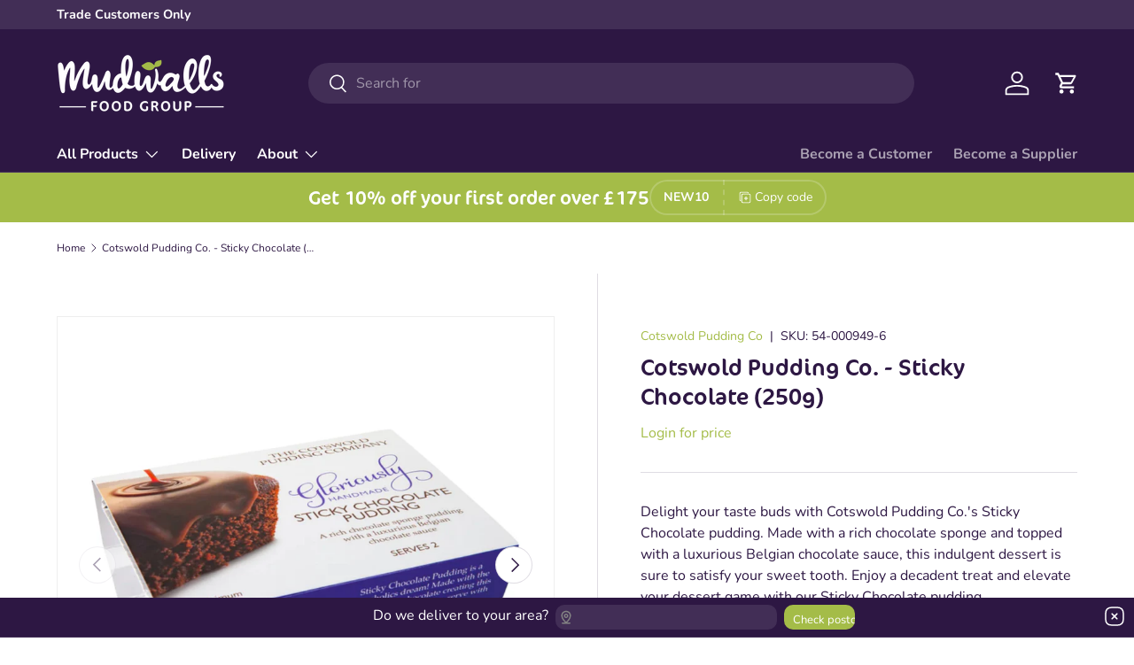

--- FILE ---
content_type: text/html; charset=utf-8
request_url: https://www.mudwallsfoodgroup.co.uk/products/cotswold-pudding-co-sticky-chocolate-250g
body_size: 39429
content:
<!doctype html>
<html class="no-js" lang="en" dir="ltr">
<head>
               <script type='text/javascript'>var easylockdownLocationDisabled = true;</script> <script type='text/javascript' src='//www.mudwallsfoodgroup.co.uk/apps/easylockdown/easylockdown-1.0.8.min.js' data-no-instant></script> <script type='text/javascript'>if( typeof InstantClick == 'object' ) easylockdown.clearData();</script> <style type="text/css">#easylockdown-password-form{padding:30px 0;text-align:center}#easylockdown-wrapper,.easylockdown-form-holder{display:inline-block}#easylockdown-password{vertical-align:top;margin-bottom:16px;padding:8px 15px;line-height:1.2em;outline:0;box-shadow:none}#easylockdown-password-error{display:none;color:#fb8077;text-align:left}#easylockdown-password-error.easylockdown-error{border:1px solid #fb8077}#easylockdown-password-form-button:not(.easylockdown-native-styles){vertical-align:top;display:inline-block!important;height:auto!important;padding:8px 15px;background:#777;border-radius:3px;color:#fff!important;line-height:1.2em;text-decoration:none!important}.easylockdown-instantclick-fix,.easylockdown-item-selector{position:absolute;z-index:-999;display:none;height:0;width:0;font-size:0;line-height:0}.easylockdown-collection-item[data-eld-loc-can],.easylockdown-item-selector+*,.easylockdown-item[data-eld-loc-can]{display:none}.easylockdown404-content-container{padding:50px;text-align:center}.easylockdown404-title-holder .easylockdown-title-404{display:block;margin:0 0 1rem;font-size:2rem;line-height:2.5rem}</style>    <style type="text/css" id="easylockdown-hp-style">*[class*=easylockdown-price-holder],*[itemprop=price]:not([class*="easylockdown-price-"]),*[class~="price"]:not([class*="easylockdown-price-"]),*[class~="Price"]:not([class*="easylockdown-price-"]),*[id|="productPrice"]:not([class*="easylockdown-price-"]),*[class*="__price"]:not([class*="easylockdown-price-"]),*[class*="__Price"]:not([class*="easylockdown-price-"]),*[class*="-price"]:not([class*="easylockdown-price-"]),*[class*="-Price"]:not([class*="easylockdown-price-"]),*[class="money"]:not([class*="easylockdown-price-"]),*[id~="product-price"]:not([class*="easylockdown-price-"]),*[class~="cart__item-total"]:not([class*="easylockdown-price-"]),*[class*="__subtotal"]:not([class*="easylockdown-price-"]),*[class~=cart__price-wrapper]:not([class*="easylockdown-price-"]),.revy-upsell-offer-product-price-original:not([class*="easylockdown-price-"]),.qb-total-line-item:not([class*="easylockdown-price-"]),main.main-content .grid-link__container .grid-link .grid-link__title + .grid-link__meta:not([class*="easylockdown-price-"]),main.main-content #CartSection .cart__row span.cart__mini-labels + span.h5:not([class*="easylockdown-price-"]),#CartDrawer-CartItems .cart-item__details .cart-item__name + .product-option{ display: none !important; }</style> 











<script type='text/javascript'>
  if( typeof easylockdown == 'object' ) {
    easylockdown.localeRootUrl = '';
    easylockdown.routerByLocation(); 

    easylockdown.onReady(function(e){
      easylockdown.priceBlocks = '*[class*=easylockdown-price-holder],*[itemprop=price],*[class~="price"],*[class~="Price"],*[id|="productPrice"],*[class*="__price"],*[class*="__Price"],*[class*="-price"],*[class*="-Price"],*[class="money"],*[id~="product-price"],*[class~="cart__item-total"],*[class*="__subtotal"],*[class~=cart__price-wrapper],.revy-upsell-offer-product-price-original,.qb-total-line-item,main.main-content .grid-link__container .grid-link .grid-link__title + .grid-link__meta,main.main-content #CartSection .cart__row span.cart__mini-labels + span.h5,#CartDrawer-CartItems .cart-item__details .cart-item__name + .product-option';
      easylockdown.hidePrice('Login for price', 'login'); 
      easylockdown.hideAllLinks();
    });
  }
</script>



  <style>
    .easylockdown-content[style="display:none;"]{
      display: block !important;
      visibility: hidden;
    }
  </style><meta charset="utf-8">
<meta name="viewport" content="width=device-width,initial-scale=1">
<title>Cotswold Pudding Co. - Sticky Chocolate (250g) &ndash; Mudwalls Food Group</title><link rel="canonical" href="https://www.mudwallsfoodgroup.co.uk/products/cotswold-pudding-co-sticky-chocolate-250g"><link rel="icon" href="//www.mudwallsfoodgroup.co.uk/cdn/shop/files/mudwalls-logo-favicon.png?crop=center&height=48&v=1709906122&width=48" type="image/png">
  <link rel="apple-touch-icon" href="//www.mudwallsfoodgroup.co.uk/cdn/shop/files/mudwalls-logo-favicon.png?crop=center&height=180&v=1709906122&width=180"><meta name="description" content="Delight your taste buds with Cotswold Pudding Co.&#39;s Sticky Chocolate pudding. Made with a rich chocolate sponge and topped with a luxurious Belgian chocolate sauce, this indulgent dessert is sure to satisfy your sweet tooth. Enjoy a decadent treat and elevate your dessert game with our Sticky Chocolate pudding.">




















































































<meta property="og:site_name" content="Mudwalls Food Group">
<meta property="og:url" content="https://www.mudwallsfoodgroup.co.uk/products/cotswold-pudding-co-sticky-chocolate-250g">
<meta property="og:title" content="Cotswold Pudding Co. - Sticky Chocolate (250g)">
<meta property="og:type" content="product">
<meta property="og:description" content="Delight your taste buds with Cotswold Pudding Co.&#39;s Sticky Chocolate pudding. Made with a rich chocolate sponge and topped with a luxurious Belgian chocolate sauce, this indulgent dessert is sure to satisfy your sweet tooth. Enjoy a decadent treat and elevate your dessert game with our Sticky Chocolate pudding."><meta property="og:image" content="http://www.mudwallsfoodgroup.co.uk/cdn/shop/files/Cotswold_Pudding_Co_Sticky_Chocolate.jpg?crop=center&height=1200&v=1743600599&width=1200">
  <meta property="og:image:secure_url" content="https://www.mudwallsfoodgroup.co.uk/cdn/shop/files/Cotswold_Pudding_Co_Sticky_Chocolate.jpg?crop=center&height=1200&v=1743600599&width=1200">
  <meta property="og:image:width" content="1512">
  <meta property="og:image:height" content="1512"><meta property="og:price:amount" content="14.65">
  <meta property="og:price:currency" content="GBP"><meta name="twitter:site" content="@mudwallsfg"><meta name="twitter:card" content="summary_large_image">
<meta name="twitter:title" content="Cotswold Pudding Co. - Sticky Chocolate (250g)">
<meta name="twitter:description" content="Delight your taste buds with Cotswold Pudding Co.&#39;s Sticky Chocolate pudding. Made with a rich chocolate sponge and topped with a luxurious Belgian chocolate sauce, this indulgent dessert is sure to satisfy your sweet tooth. Enjoy a decadent treat and elevate your dessert game with our Sticky Chocolate pudding.">
<link rel="preload" href="//www.mudwallsfoodgroup.co.uk/cdn/shop/t/9/assets/main.css?v=66768799776748350021751460606" as="style">

  <script src="https://code.jquery.com/jquery-3.7.1.min.js" integrity="sha256-/JqT3SQfawRcv/BIHPThkBvs0OEvtFFmqPF/lYI/Cxo=" crossorigin="anonymous"></script><style data-shopify>
@font-face {
  font-family: Nunito;
  font-weight: 400;
  font-style: normal;
  font-display: swap;
  src: url("//www.mudwallsfoodgroup.co.uk/cdn/fonts/nunito/nunito_n4.fc49103dc396b42cae9460289072d384b6c6eb63.woff2") format("woff2"),
       url("//www.mudwallsfoodgroup.co.uk/cdn/fonts/nunito/nunito_n4.5d26d13beeac3116db2479e64986cdeea4c8fbdd.woff") format("woff");
}
@font-face {
  font-family: Nunito;
  font-weight: 700;
  font-style: normal;
  font-display: swap;
  src: url("//www.mudwallsfoodgroup.co.uk/cdn/fonts/nunito/nunito_n7.37cf9b8cf43b3322f7e6e13ad2aad62ab5dc9109.woff2") format("woff2"),
       url("//www.mudwallsfoodgroup.co.uk/cdn/fonts/nunito/nunito_n7.45cfcfadc6630011252d54d5f5a2c7c98f60d5de.woff") format("woff");
}
@font-face {
  font-family: Nunito;
  font-weight: 400;
  font-style: italic;
  font-display: swap;
  src: url("//www.mudwallsfoodgroup.co.uk/cdn/fonts/nunito/nunito_i4.fd53bf99043ab6c570187ed42d1b49192135de96.woff2") format("woff2"),
       url("//www.mudwallsfoodgroup.co.uk/cdn/fonts/nunito/nunito_i4.cb3876a003a73aaae5363bb3e3e99d45ec598cc6.woff") format("woff");
}
@font-face {
  font-family: Nunito;
  font-weight: 700;
  font-style: italic;
  font-display: swap;
  src: url("//www.mudwallsfoodgroup.co.uk/cdn/fonts/nunito/nunito_i7.3f8ba2027bc9ceb1b1764ecab15bae73f86c4632.woff2") format("woff2"),
       url("//www.mudwallsfoodgroup.co.uk/cdn/fonts/nunito/nunito_i7.82bfb5f86ec77ada3c9f660da22064c2e46e1469.woff") format("woff");
}
@font-face {
  font-family: "DM Sans";
  font-weight: 700;
  font-style: normal;
  font-display: swap;
  src: url("//www.mudwallsfoodgroup.co.uk/cdn/fonts/dm_sans/dmsans_n7.97e21d81502002291ea1de8aefb79170c6946ce5.woff2") format("woff2"),
       url("//www.mudwallsfoodgroup.co.uk/cdn/fonts/dm_sans/dmsans_n7.af5c214f5116410ca1d53a2090665620e78e2e1b.woff") format("woff");
}
@font-face {
  font-family: Nunito;
  font-weight: 700;
  font-style: normal;
  font-display: swap;
  src: url("//www.mudwallsfoodgroup.co.uk/cdn/fonts/nunito/nunito_n7.37cf9b8cf43b3322f7e6e13ad2aad62ab5dc9109.woff2") format("woff2"),
       url("//www.mudwallsfoodgroup.co.uk/cdn/fonts/nunito/nunito_n7.45cfcfadc6630011252d54d5f5a2c7c98f60d5de.woff") format("woff");
}
:root {
      --bg-color: 255 255 255 / 1.0;
      --bg-color-og: 255 255 255 / 1.0;
      --heading-color: 45 23 67;
      --text-color: 45 23 67;
      --text-color-og: 45 23 67;
      --scrollbar-color: 45 23 67;
      --link-color: 164 188 72;
      --link-color-og: 164 188 72;
      --star-color: 255 159 28;--swatch-border-color-default: 213 209 217;
        --swatch-border-color-active: 150 139 161;
        --swatch-card-size: 24px;
        --swatch-variant-picker-size: 64px;--color-scheme-1-bg: 255 253 235 / 1.0;
      --color-scheme-1-grad: ;
      --color-scheme-1-heading: 45 23 67;
      --color-scheme-1-text: 45 23 67;
      --color-scheme-1-btn-bg: 164 188 72;
      --color-scheme-1-btn-text: 255 255 255;
      --color-scheme-1-btn-bg-hover: 184 202 110;--color-scheme-2-bg: 45 23 67 / 1.0;
      --color-scheme-2-grad: ;
      --color-scheme-2-heading: 255 255 255;
      --color-scheme-2-text: 255 255 255;
      --color-scheme-2-btn-bg: 164 188 72;
      --color-scheme-2-btn-text: 255 255 255;
      --color-scheme-2-btn-bg-hover: 184 202 110;--color-scheme-3-bg: 164 188 72 / 1.0;
      --color-scheme-3-grad: ;
      --color-scheme-3-heading: 255 255 255;
      --color-scheme-3-text: 255 255 255;
      --color-scheme-3-btn-bg: 45 23 67;
      --color-scheme-3-btn-text: 255 255 255;
      --color-scheme-3-btn-bg-hover: 85 64 105;

      --drawer-bg-color: 255 255 255 / 1.0;
      --drawer-text-color: 45 23 67;

      --panel-bg-color: 255 255 255 / 1.0;
      --panel-heading-color: 45 23 67;
      --panel-text-color: 45 23 67;

      --in-stock-text-color: 44 126 63;
      --low-stock-text-color: 210 134 26;
      --very-low-stock-text-color: 180 12 28;
      --no-stock-text-color: 119 119 119;
      --no-stock-backordered-text-color: 119 119 119;

      --error-bg-color: 252 237 238;
      --error-text-color: 180 12 28;
      --success-bg-color: 232 246 234;
      --success-text-color: 44 126 63;
      --info-bg-color: 228 237 250;
      --info-text-color: 26 102 210;

      --heading-font-family: "DM Sans", sans-serif;
      --heading-font-style: normal;
      --heading-font-weight: 700;
      --heading-scale-start: 6;

      --navigation-font-family: Nunito, sans-serif;
      --navigation-font-style: normal;
      --navigation-font-weight: 700;--heading-text-transform: none;
--subheading-text-transform: none;
      --body-font-family: Nunito, sans-serif;
      --body-font-style: normal;
      --body-font-weight: 400;
      --body-font-size: 16;

      --section-gap: 48;
      --heading-gap: calc(8 * var(--space-unit));--grid-column-gap: 20px;--btn-bg-color: 164 188 72;
      --btn-bg-hover-color: 184 202 110;
      --btn-text-color: 255 255 255;
      --btn-bg-color-og: 164 188 72;
      --btn-text-color-og: 255 255 255;
      --btn-alt-bg-color: 255 255 255;
      --btn-alt-bg-alpha: 1.0;
      --btn-alt-text-color: 164 188 72;
      --btn-border-width: 2px;
      --btn-padding-y: 12px;

      
      --btn-border-radius: 28px;
      

      --btn-lg-border-radius: 50%;
      --btn-icon-border-radius: 50%;
      --input-with-btn-inner-radius: var(--btn-border-radius);

      --input-bg-color: 255 255 255 / 1.0;
      --input-text-color: 45 23 67;
      --input-border-width: 2px;
      --input-border-radius: 26px;
      --textarea-border-radius: 12px;
      --input-border-radius: 28px;
      --input-lg-border-radius: 34px;
      --input-bg-color-diff-3: #f7f7f7;
      --input-bg-color-diff-6: #f0f0f0;

      --modal-border-radius: 16px;
      --modal-overlay-color: 0 0 0;
      --modal-overlay-opacity: 0.4;
      --drawer-border-radius: 16px;
      --overlay-border-radius: 0px;--custom-label-bg-color: 13 44 84;
      --custom-label-text-color: 255 255 255;--sale-label-bg-color: 170 17 85;
      --sale-label-text-color: 255 255 255;--sold-out-label-bg-color: 42 43 42;
      --sold-out-label-text-color: 255 255 255;--new-label-bg-color: 127 184 0;
      --new-label-text-color: 255 255 255;--preorder-label-bg-color: 0 166 237;
      --preorder-label-text-color: 255 255 255;

      --page-width: 1260px;
      --gutter-sm: 20px;
      --gutter-md: 32px;
      --gutter-lg: 64px;

      --payment-terms-bg-color: #ffffff;

      --coll-card-bg-color: #F9F9F9;
      --coll-card-border-color: #f2f2f2;--card-bg-color: #ffffff;
      --card-text-color: 38 38 43;
      --card-border-color: #dddfe3;
        
          --aos-animate-duration: 0.6s;
        

        
          --aos-min-width: 0;
        
      

      --reading-width: 48em;
    }

    @media (max-width: 769px) {
      :root {
        --reading-width: 36em;
      }
    }
  </style><link rel="stylesheet" href="//www.mudwallsfoodgroup.co.uk/cdn/shop/t/9/assets/main.css?v=66768799776748350021751460606">
  <script src="//www.mudwallsfoodgroup.co.uk/cdn/shop/t/9/assets/main.js?v=59857683636718152141751460606" defer="defer"></script><link rel="preload" href="//www.mudwallsfoodgroup.co.uk/cdn/fonts/nunito/nunito_n4.fc49103dc396b42cae9460289072d384b6c6eb63.woff2" as="font" type="font/woff2" crossorigin fetchpriority="high"><link rel="preload" href="//www.mudwallsfoodgroup.co.uk/cdn/fonts/dm_sans/dmsans_n7.97e21d81502002291ea1de8aefb79170c6946ce5.woff2" as="font" type="font/woff2" crossorigin fetchpriority="high"><script>window.performance && window.performance.mark && window.performance.mark('shopify.content_for_header.start');</script><meta id="shopify-digital-wallet" name="shopify-digital-wallet" content="/86034153761/digital_wallets/dialog">
<meta name="shopify-checkout-api-token" content="da574043201edfffb17869de8a7ea6bf">
<link rel="alternate" type="application/json+oembed" href="https://www.mudwallsfoodgroup.co.uk/products/cotswold-pudding-co-sticky-chocolate-250g.oembed">
<script async="async" src="/checkouts/internal/preloads.js?locale=en-GB"></script>
<link rel="preconnect" href="https://shop.app" crossorigin="anonymous">
<script async="async" src="https://shop.app/checkouts/internal/preloads.js?locale=en-GB&shop_id=86034153761" crossorigin="anonymous"></script>
<script id="shopify-features" type="application/json">{"accessToken":"da574043201edfffb17869de8a7ea6bf","betas":["rich-media-storefront-analytics"],"domain":"www.mudwallsfoodgroup.co.uk","predictiveSearch":true,"shopId":86034153761,"locale":"en"}</script>
<script>var Shopify = Shopify || {};
Shopify.shop = "mudwallsfoodgroup.myshopify.com";
Shopify.locale = "en";
Shopify.currency = {"active":"GBP","rate":"1.0"};
Shopify.country = "GB";
Shopify.theme = {"name":"Copy of [26.6.24] enterpri with B2H - 2025-05-21","id":181342863735,"schema_name":"Enterprise","schema_version":"1.4.2","theme_store_id":null,"role":"main"};
Shopify.theme.handle = "null";
Shopify.theme.style = {"id":null,"handle":null};
Shopify.cdnHost = "www.mudwallsfoodgroup.co.uk/cdn";
Shopify.routes = Shopify.routes || {};
Shopify.routes.root = "/";</script>
<script type="module">!function(o){(o.Shopify=o.Shopify||{}).modules=!0}(window);</script>
<script>!function(o){function n(){var o=[];function n(){o.push(Array.prototype.slice.apply(arguments))}return n.q=o,n}var t=o.Shopify=o.Shopify||{};t.loadFeatures=n(),t.autoloadFeatures=n()}(window);</script>
<script>
  window.ShopifyPay = window.ShopifyPay || {};
  window.ShopifyPay.apiHost = "shop.app\/pay";
  window.ShopifyPay.redirectState = null;
</script>
<script id="shop-js-analytics" type="application/json">{"pageType":"product"}</script>
<script defer="defer" async type="module" src="//www.mudwallsfoodgroup.co.uk/cdn/shopifycloud/shop-js/modules/v2/client.init-shop-cart-sync_BN7fPSNr.en.esm.js"></script>
<script defer="defer" async type="module" src="//www.mudwallsfoodgroup.co.uk/cdn/shopifycloud/shop-js/modules/v2/chunk.common_Cbph3Kss.esm.js"></script>
<script defer="defer" async type="module" src="//www.mudwallsfoodgroup.co.uk/cdn/shopifycloud/shop-js/modules/v2/chunk.modal_DKumMAJ1.esm.js"></script>
<script type="module">
  await import("//www.mudwallsfoodgroup.co.uk/cdn/shopifycloud/shop-js/modules/v2/client.init-shop-cart-sync_BN7fPSNr.en.esm.js");
await import("//www.mudwallsfoodgroup.co.uk/cdn/shopifycloud/shop-js/modules/v2/chunk.common_Cbph3Kss.esm.js");
await import("//www.mudwallsfoodgroup.co.uk/cdn/shopifycloud/shop-js/modules/v2/chunk.modal_DKumMAJ1.esm.js");

  window.Shopify.SignInWithShop?.initShopCartSync?.({"fedCMEnabled":true,"windoidEnabled":true});

</script>
<script>
  window.Shopify = window.Shopify || {};
  if (!window.Shopify.featureAssets) window.Shopify.featureAssets = {};
  window.Shopify.featureAssets['shop-js'] = {"shop-cart-sync":["modules/v2/client.shop-cart-sync_CJVUk8Jm.en.esm.js","modules/v2/chunk.common_Cbph3Kss.esm.js","modules/v2/chunk.modal_DKumMAJ1.esm.js"],"init-fed-cm":["modules/v2/client.init-fed-cm_7Fvt41F4.en.esm.js","modules/v2/chunk.common_Cbph3Kss.esm.js","modules/v2/chunk.modal_DKumMAJ1.esm.js"],"init-shop-email-lookup-coordinator":["modules/v2/client.init-shop-email-lookup-coordinator_Cc088_bR.en.esm.js","modules/v2/chunk.common_Cbph3Kss.esm.js","modules/v2/chunk.modal_DKumMAJ1.esm.js"],"init-windoid":["modules/v2/client.init-windoid_hPopwJRj.en.esm.js","modules/v2/chunk.common_Cbph3Kss.esm.js","modules/v2/chunk.modal_DKumMAJ1.esm.js"],"shop-button":["modules/v2/client.shop-button_B0jaPSNF.en.esm.js","modules/v2/chunk.common_Cbph3Kss.esm.js","modules/v2/chunk.modal_DKumMAJ1.esm.js"],"shop-cash-offers":["modules/v2/client.shop-cash-offers_DPIskqss.en.esm.js","modules/v2/chunk.common_Cbph3Kss.esm.js","modules/v2/chunk.modal_DKumMAJ1.esm.js"],"shop-toast-manager":["modules/v2/client.shop-toast-manager_CK7RT69O.en.esm.js","modules/v2/chunk.common_Cbph3Kss.esm.js","modules/v2/chunk.modal_DKumMAJ1.esm.js"],"init-shop-cart-sync":["modules/v2/client.init-shop-cart-sync_BN7fPSNr.en.esm.js","modules/v2/chunk.common_Cbph3Kss.esm.js","modules/v2/chunk.modal_DKumMAJ1.esm.js"],"init-customer-accounts-sign-up":["modules/v2/client.init-customer-accounts-sign-up_CfPf4CXf.en.esm.js","modules/v2/client.shop-login-button_DeIztwXF.en.esm.js","modules/v2/chunk.common_Cbph3Kss.esm.js","modules/v2/chunk.modal_DKumMAJ1.esm.js"],"pay-button":["modules/v2/client.pay-button_CgIwFSYN.en.esm.js","modules/v2/chunk.common_Cbph3Kss.esm.js","modules/v2/chunk.modal_DKumMAJ1.esm.js"],"init-customer-accounts":["modules/v2/client.init-customer-accounts_DQ3x16JI.en.esm.js","modules/v2/client.shop-login-button_DeIztwXF.en.esm.js","modules/v2/chunk.common_Cbph3Kss.esm.js","modules/v2/chunk.modal_DKumMAJ1.esm.js"],"avatar":["modules/v2/client.avatar_BTnouDA3.en.esm.js"],"init-shop-for-new-customer-accounts":["modules/v2/client.init-shop-for-new-customer-accounts_CsZy_esa.en.esm.js","modules/v2/client.shop-login-button_DeIztwXF.en.esm.js","modules/v2/chunk.common_Cbph3Kss.esm.js","modules/v2/chunk.modal_DKumMAJ1.esm.js"],"shop-follow-button":["modules/v2/client.shop-follow-button_BRMJjgGd.en.esm.js","modules/v2/chunk.common_Cbph3Kss.esm.js","modules/v2/chunk.modal_DKumMAJ1.esm.js"],"checkout-modal":["modules/v2/client.checkout-modal_B9Drz_yf.en.esm.js","modules/v2/chunk.common_Cbph3Kss.esm.js","modules/v2/chunk.modal_DKumMAJ1.esm.js"],"shop-login-button":["modules/v2/client.shop-login-button_DeIztwXF.en.esm.js","modules/v2/chunk.common_Cbph3Kss.esm.js","modules/v2/chunk.modal_DKumMAJ1.esm.js"],"lead-capture":["modules/v2/client.lead-capture_DXYzFM3R.en.esm.js","modules/v2/chunk.common_Cbph3Kss.esm.js","modules/v2/chunk.modal_DKumMAJ1.esm.js"],"shop-login":["modules/v2/client.shop-login_CA5pJqmO.en.esm.js","modules/v2/chunk.common_Cbph3Kss.esm.js","modules/v2/chunk.modal_DKumMAJ1.esm.js"],"payment-terms":["modules/v2/client.payment-terms_BxzfvcZJ.en.esm.js","modules/v2/chunk.common_Cbph3Kss.esm.js","modules/v2/chunk.modal_DKumMAJ1.esm.js"]};
</script>
<script>(function() {
  var isLoaded = false;
  function asyncLoad() {
    if (isLoaded) return;
    isLoaded = true;
    var urls = ["https:\/\/chimpstatic.com\/mcjs-connected\/js\/users\/1188bdb58d0de3d0a49cd8ee4\/14b57fc137c0d2962cfb44ee6.js?shop=mudwallsfoodgroup.myshopify.com"];
    for (var i = 0; i < urls.length; i++) {
      var s = document.createElement('script');
      s.type = 'text/javascript';
      s.async = true;
      s.src = urls[i];
      var x = document.getElementsByTagName('script')[0];
      x.parentNode.insertBefore(s, x);
    }
  };
  if(window.attachEvent) {
    window.attachEvent('onload', asyncLoad);
  } else {
    window.addEventListener('load', asyncLoad, false);
  }
})();</script>
<script id="__st">var __st={"a":86034153761,"offset":0,"reqid":"31f026d0-9bb2-4961-a840-8e3ab078dd3e-1769772516","pageurl":"www.mudwallsfoodgroup.co.uk\/products\/cotswold-pudding-co-sticky-chocolate-250g","u":"14f08e17a6d5","p":"product","rtyp":"product","rid":9041276305697};</script>
<script>window.ShopifyPaypalV4VisibilityTracking = true;</script>
<script id="captcha-bootstrap">!function(){'use strict';const t='contact',e='account',n='new_comment',o=[[t,t],['blogs',n],['comments',n],[t,'customer']],c=[[e,'customer_login'],[e,'guest_login'],[e,'recover_customer_password'],[e,'create_customer']],r=t=>t.map((([t,e])=>`form[action*='/${t}']:not([data-nocaptcha='true']) input[name='form_type'][value='${e}']`)).join(','),a=t=>()=>t?[...document.querySelectorAll(t)].map((t=>t.form)):[];function s(){const t=[...o],e=r(t);return a(e)}const i='password',u='form_key',d=['recaptcha-v3-token','g-recaptcha-response','h-captcha-response',i],f=()=>{try{return window.sessionStorage}catch{return}},m='__shopify_v',_=t=>t.elements[u];function p(t,e,n=!1){try{const o=window.sessionStorage,c=JSON.parse(o.getItem(e)),{data:r}=function(t){const{data:e,action:n}=t;return t[m]||n?{data:e,action:n}:{data:t,action:n}}(c);for(const[e,n]of Object.entries(r))t.elements[e]&&(t.elements[e].value=n);n&&o.removeItem(e)}catch(o){console.error('form repopulation failed',{error:o})}}const l='form_type',E='cptcha';function T(t){t.dataset[E]=!0}const w=window,h=w.document,L='Shopify',v='ce_forms',y='captcha';let A=!1;((t,e)=>{const n=(g='f06e6c50-85a8-45c8-87d0-21a2b65856fe',I='https://cdn.shopify.com/shopifycloud/storefront-forms-hcaptcha/ce_storefront_forms_captcha_hcaptcha.v1.5.2.iife.js',D={infoText:'Protected by hCaptcha',privacyText:'Privacy',termsText:'Terms'},(t,e,n)=>{const o=w[L][v],c=o.bindForm;if(c)return c(t,g,e,D).then(n);var r;o.q.push([[t,g,e,D],n]),r=I,A||(h.body.append(Object.assign(h.createElement('script'),{id:'captcha-provider',async:!0,src:r})),A=!0)});var g,I,D;w[L]=w[L]||{},w[L][v]=w[L][v]||{},w[L][v].q=[],w[L][y]=w[L][y]||{},w[L][y].protect=function(t,e){n(t,void 0,e),T(t)},Object.freeze(w[L][y]),function(t,e,n,w,h,L){const[v,y,A,g]=function(t,e,n){const i=e?o:[],u=t?c:[],d=[...i,...u],f=r(d),m=r(i),_=r(d.filter((([t,e])=>n.includes(e))));return[a(f),a(m),a(_),s()]}(w,h,L),I=t=>{const e=t.target;return e instanceof HTMLFormElement?e:e&&e.form},D=t=>v().includes(t);t.addEventListener('submit',(t=>{const e=I(t);if(!e)return;const n=D(e)&&!e.dataset.hcaptchaBound&&!e.dataset.recaptchaBound,o=_(e),c=g().includes(e)&&(!o||!o.value);(n||c)&&t.preventDefault(),c&&!n&&(function(t){try{if(!f())return;!function(t){const e=f();if(!e)return;const n=_(t);if(!n)return;const o=n.value;o&&e.removeItem(o)}(t);const e=Array.from(Array(32),(()=>Math.random().toString(36)[2])).join('');!function(t,e){_(t)||t.append(Object.assign(document.createElement('input'),{type:'hidden',name:u})),t.elements[u].value=e}(t,e),function(t,e){const n=f();if(!n)return;const o=[...t.querySelectorAll(`input[type='${i}']`)].map((({name:t})=>t)),c=[...d,...o],r={};for(const[a,s]of new FormData(t).entries())c.includes(a)||(r[a]=s);n.setItem(e,JSON.stringify({[m]:1,action:t.action,data:r}))}(t,e)}catch(e){console.error('failed to persist form',e)}}(e),e.submit())}));const S=(t,e)=>{t&&!t.dataset[E]&&(n(t,e.some((e=>e===t))),T(t))};for(const o of['focusin','change'])t.addEventListener(o,(t=>{const e=I(t);D(e)&&S(e,y())}));const B=e.get('form_key'),M=e.get(l),P=B&&M;t.addEventListener('DOMContentLoaded',(()=>{const t=y();if(P)for(const e of t)e.elements[l].value===M&&p(e,B);[...new Set([...A(),...v().filter((t=>'true'===t.dataset.shopifyCaptcha))])].forEach((e=>S(e,t)))}))}(h,new URLSearchParams(w.location.search),n,t,e,['guest_login'])})(!0,!0)}();</script>
<script integrity="sha256-4kQ18oKyAcykRKYeNunJcIwy7WH5gtpwJnB7kiuLZ1E=" data-source-attribution="shopify.loadfeatures" defer="defer" src="//www.mudwallsfoodgroup.co.uk/cdn/shopifycloud/storefront/assets/storefront/load_feature-a0a9edcb.js" crossorigin="anonymous"></script>
<script crossorigin="anonymous" defer="defer" src="//www.mudwallsfoodgroup.co.uk/cdn/shopifycloud/storefront/assets/shopify_pay/storefront-65b4c6d7.js?v=20250812"></script>
<script data-source-attribution="shopify.dynamic_checkout.dynamic.init">var Shopify=Shopify||{};Shopify.PaymentButton=Shopify.PaymentButton||{isStorefrontPortableWallets:!0,init:function(){window.Shopify.PaymentButton.init=function(){};var t=document.createElement("script");t.src="https://www.mudwallsfoodgroup.co.uk/cdn/shopifycloud/portable-wallets/latest/portable-wallets.en.js",t.type="module",document.head.appendChild(t)}};
</script>
<script data-source-attribution="shopify.dynamic_checkout.buyer_consent">
  function portableWalletsHideBuyerConsent(e){var t=document.getElementById("shopify-buyer-consent"),n=document.getElementById("shopify-subscription-policy-button");t&&n&&(t.classList.add("hidden"),t.setAttribute("aria-hidden","true"),n.removeEventListener("click",e))}function portableWalletsShowBuyerConsent(e){var t=document.getElementById("shopify-buyer-consent"),n=document.getElementById("shopify-subscription-policy-button");t&&n&&(t.classList.remove("hidden"),t.removeAttribute("aria-hidden"),n.addEventListener("click",e))}window.Shopify?.PaymentButton&&(window.Shopify.PaymentButton.hideBuyerConsent=portableWalletsHideBuyerConsent,window.Shopify.PaymentButton.showBuyerConsent=portableWalletsShowBuyerConsent);
</script>
<script data-source-attribution="shopify.dynamic_checkout.cart.bootstrap">document.addEventListener("DOMContentLoaded",(function(){function t(){return document.querySelector("shopify-accelerated-checkout-cart, shopify-accelerated-checkout")}if(t())Shopify.PaymentButton.init();else{new MutationObserver((function(e,n){t()&&(Shopify.PaymentButton.init(),n.disconnect())})).observe(document.body,{childList:!0,subtree:!0})}}));
</script>
<link id="shopify-accelerated-checkout-styles" rel="stylesheet" media="screen" href="https://www.mudwallsfoodgroup.co.uk/cdn/shopifycloud/portable-wallets/latest/accelerated-checkout-backwards-compat.css" crossorigin="anonymous">
<style id="shopify-accelerated-checkout-cart">
        #shopify-buyer-consent {
  margin-top: 1em;
  display: inline-block;
  width: 100%;
}

#shopify-buyer-consent.hidden {
  display: none;
}

#shopify-subscription-policy-button {
  background: none;
  border: none;
  padding: 0;
  text-decoration: underline;
  font-size: inherit;
  cursor: pointer;
}

#shopify-subscription-policy-button::before {
  box-shadow: none;
}

      </style>
<script id="sections-script" data-sections="header,footer" defer="defer" src="//www.mudwallsfoodgroup.co.uk/cdn/shop/t/9/compiled_assets/scripts.js?v=3191"></script>
<script>window.performance && window.performance.mark && window.performance.mark('shopify.content_for_header.end');</script>

    <script src="//www.mudwallsfoodgroup.co.uk/cdn/shop/t/9/assets/animate-on-scroll.js?v=15249566486942820451751460606" defer="defer"></script>
    <link rel="stylesheet" href="//www.mudwallsfoodgroup.co.uk/cdn/shop/t/9/assets/animate-on-scroll.css?v=116194678796051782541751460606">
  

  <script>document.documentElement.className = document.documentElement.className.replace('no-js', 'js');</script>

  <link rel="stylesheet" href="https://use.typekit.net/hou4kzq.css"><!-- CC Custom Head Start --><!-- CC Custom Head End --><script src="https://cdn.shopify.com/extensions/019b972e-1a02-76ca-b528-baf6366be1f4/order-delivery-date-time-72/assets/zipcode-checker-loader.js" type="text/javascript" defer="defer"></script>
<script src="https://cdn.shopify.com/extensions/019b972e-1a02-76ca-b528-baf6366be1f4/order-delivery-date-time-72/assets/slots-script-tag.js" type="text/javascript" defer="defer"></script>
<link href="https://monorail-edge.shopifysvc.com" rel="dns-prefetch">
<script>(function(){if ("sendBeacon" in navigator && "performance" in window) {try {var session_token_from_headers = performance.getEntriesByType('navigation')[0].serverTiming.find(x => x.name == '_s').description;} catch {var session_token_from_headers = undefined;}var session_cookie_matches = document.cookie.match(/_shopify_s=([^;]*)/);var session_token_from_cookie = session_cookie_matches && session_cookie_matches.length === 2 ? session_cookie_matches[1] : "";var session_token = session_token_from_headers || session_token_from_cookie || "";function handle_abandonment_event(e) {var entries = performance.getEntries().filter(function(entry) {return /monorail-edge.shopifysvc.com/.test(entry.name);});if (!window.abandonment_tracked && entries.length === 0) {window.abandonment_tracked = true;var currentMs = Date.now();var navigation_start = performance.timing.navigationStart;var payload = {shop_id: 86034153761,url: window.location.href,navigation_start,duration: currentMs - navigation_start,session_token,page_type: "product"};window.navigator.sendBeacon("https://monorail-edge.shopifysvc.com/v1/produce", JSON.stringify({schema_id: "online_store_buyer_site_abandonment/1.1",payload: payload,metadata: {event_created_at_ms: currentMs,event_sent_at_ms: currentMs}}));}}window.addEventListener('pagehide', handle_abandonment_event);}}());</script>
<script id="web-pixels-manager-setup">(function e(e,d,r,n,o){if(void 0===o&&(o={}),!Boolean(null===(a=null===(i=window.Shopify)||void 0===i?void 0:i.analytics)||void 0===a?void 0:a.replayQueue)){var i,a;window.Shopify=window.Shopify||{};var t=window.Shopify;t.analytics=t.analytics||{};var s=t.analytics;s.replayQueue=[],s.publish=function(e,d,r){return s.replayQueue.push([e,d,r]),!0};try{self.performance.mark("wpm:start")}catch(e){}var l=function(){var e={modern:/Edge?\/(1{2}[4-9]|1[2-9]\d|[2-9]\d{2}|\d{4,})\.\d+(\.\d+|)|Firefox\/(1{2}[4-9]|1[2-9]\d|[2-9]\d{2}|\d{4,})\.\d+(\.\d+|)|Chrom(ium|e)\/(9{2}|\d{3,})\.\d+(\.\d+|)|(Maci|X1{2}).+ Version\/(15\.\d+|(1[6-9]|[2-9]\d|\d{3,})\.\d+)([,.]\d+|)( \(\w+\)|)( Mobile\/\w+|) Safari\/|Chrome.+OPR\/(9{2}|\d{3,})\.\d+\.\d+|(CPU[ +]OS|iPhone[ +]OS|CPU[ +]iPhone|CPU IPhone OS|CPU iPad OS)[ +]+(15[._]\d+|(1[6-9]|[2-9]\d|\d{3,})[._]\d+)([._]\d+|)|Android:?[ /-](13[3-9]|1[4-9]\d|[2-9]\d{2}|\d{4,})(\.\d+|)(\.\d+|)|Android.+Firefox\/(13[5-9]|1[4-9]\d|[2-9]\d{2}|\d{4,})\.\d+(\.\d+|)|Android.+Chrom(ium|e)\/(13[3-9]|1[4-9]\d|[2-9]\d{2}|\d{4,})\.\d+(\.\d+|)|SamsungBrowser\/([2-9]\d|\d{3,})\.\d+/,legacy:/Edge?\/(1[6-9]|[2-9]\d|\d{3,})\.\d+(\.\d+|)|Firefox\/(5[4-9]|[6-9]\d|\d{3,})\.\d+(\.\d+|)|Chrom(ium|e)\/(5[1-9]|[6-9]\d|\d{3,})\.\d+(\.\d+|)([\d.]+$|.*Safari\/(?![\d.]+ Edge\/[\d.]+$))|(Maci|X1{2}).+ Version\/(10\.\d+|(1[1-9]|[2-9]\d|\d{3,})\.\d+)([,.]\d+|)( \(\w+\)|)( Mobile\/\w+|) Safari\/|Chrome.+OPR\/(3[89]|[4-9]\d|\d{3,})\.\d+\.\d+|(CPU[ +]OS|iPhone[ +]OS|CPU[ +]iPhone|CPU IPhone OS|CPU iPad OS)[ +]+(10[._]\d+|(1[1-9]|[2-9]\d|\d{3,})[._]\d+)([._]\d+|)|Android:?[ /-](13[3-9]|1[4-9]\d|[2-9]\d{2}|\d{4,})(\.\d+|)(\.\d+|)|Mobile Safari.+OPR\/([89]\d|\d{3,})\.\d+\.\d+|Android.+Firefox\/(13[5-9]|1[4-9]\d|[2-9]\d{2}|\d{4,})\.\d+(\.\d+|)|Android.+Chrom(ium|e)\/(13[3-9]|1[4-9]\d|[2-9]\d{2}|\d{4,})\.\d+(\.\d+|)|Android.+(UC? ?Browser|UCWEB|U3)[ /]?(15\.([5-9]|\d{2,})|(1[6-9]|[2-9]\d|\d{3,})\.\d+)\.\d+|SamsungBrowser\/(5\.\d+|([6-9]|\d{2,})\.\d+)|Android.+MQ{2}Browser\/(14(\.(9|\d{2,})|)|(1[5-9]|[2-9]\d|\d{3,})(\.\d+|))(\.\d+|)|K[Aa][Ii]OS\/(3\.\d+|([4-9]|\d{2,})\.\d+)(\.\d+|)/},d=e.modern,r=e.legacy,n=navigator.userAgent;return n.match(d)?"modern":n.match(r)?"legacy":"unknown"}(),u="modern"===l?"modern":"legacy",c=(null!=n?n:{modern:"",legacy:""})[u],f=function(e){return[e.baseUrl,"/wpm","/b",e.hashVersion,"modern"===e.buildTarget?"m":"l",".js"].join("")}({baseUrl:d,hashVersion:r,buildTarget:u}),m=function(e){var d=e.version,r=e.bundleTarget,n=e.surface,o=e.pageUrl,i=e.monorailEndpoint;return{emit:function(e){var a=e.status,t=e.errorMsg,s=(new Date).getTime(),l=JSON.stringify({metadata:{event_sent_at_ms:s},events:[{schema_id:"web_pixels_manager_load/3.1",payload:{version:d,bundle_target:r,page_url:o,status:a,surface:n,error_msg:t},metadata:{event_created_at_ms:s}}]});if(!i)return console&&console.warn&&console.warn("[Web Pixels Manager] No Monorail endpoint provided, skipping logging."),!1;try{return self.navigator.sendBeacon.bind(self.navigator)(i,l)}catch(e){}var u=new XMLHttpRequest;try{return u.open("POST",i,!0),u.setRequestHeader("Content-Type","text/plain"),u.send(l),!0}catch(e){return console&&console.warn&&console.warn("[Web Pixels Manager] Got an unhandled error while logging to Monorail."),!1}}}}({version:r,bundleTarget:l,surface:e.surface,pageUrl:self.location.href,monorailEndpoint:e.monorailEndpoint});try{o.browserTarget=l,function(e){var d=e.src,r=e.async,n=void 0===r||r,o=e.onload,i=e.onerror,a=e.sri,t=e.scriptDataAttributes,s=void 0===t?{}:t,l=document.createElement("script"),u=document.querySelector("head"),c=document.querySelector("body");if(l.async=n,l.src=d,a&&(l.integrity=a,l.crossOrigin="anonymous"),s)for(var f in s)if(Object.prototype.hasOwnProperty.call(s,f))try{l.dataset[f]=s[f]}catch(e){}if(o&&l.addEventListener("load",o),i&&l.addEventListener("error",i),u)u.appendChild(l);else{if(!c)throw new Error("Did not find a head or body element to append the script");c.appendChild(l)}}({src:f,async:!0,onload:function(){if(!function(){var e,d;return Boolean(null===(d=null===(e=window.Shopify)||void 0===e?void 0:e.analytics)||void 0===d?void 0:d.initialized)}()){var d=window.webPixelsManager.init(e)||void 0;if(d){var r=window.Shopify.analytics;r.replayQueue.forEach((function(e){var r=e[0],n=e[1],o=e[2];d.publishCustomEvent(r,n,o)})),r.replayQueue=[],r.publish=d.publishCustomEvent,r.visitor=d.visitor,r.initialized=!0}}},onerror:function(){return m.emit({status:"failed",errorMsg:"".concat(f," has failed to load")})},sri:function(e){var d=/^sha384-[A-Za-z0-9+/=]+$/;return"string"==typeof e&&d.test(e)}(c)?c:"",scriptDataAttributes:o}),m.emit({status:"loading"})}catch(e){m.emit({status:"failed",errorMsg:(null==e?void 0:e.message)||"Unknown error"})}}})({shopId: 86034153761,storefrontBaseUrl: "https://www.mudwallsfoodgroup.co.uk",extensionsBaseUrl: "https://extensions.shopifycdn.com/cdn/shopifycloud/web-pixels-manager",monorailEndpoint: "https://monorail-edge.shopifysvc.com/unstable/produce_batch",surface: "storefront-renderer",enabledBetaFlags: ["2dca8a86"],webPixelsConfigList: [{"id":"shopify-app-pixel","configuration":"{}","eventPayloadVersion":"v1","runtimeContext":"STRICT","scriptVersion":"0450","apiClientId":"shopify-pixel","type":"APP","privacyPurposes":["ANALYTICS","MARKETING"]},{"id":"shopify-custom-pixel","eventPayloadVersion":"v1","runtimeContext":"LAX","scriptVersion":"0450","apiClientId":"shopify-pixel","type":"CUSTOM","privacyPurposes":["ANALYTICS","MARKETING"]}],isMerchantRequest: false,initData: {"shop":{"name":"Mudwalls Food Group","paymentSettings":{"currencyCode":"GBP"},"myshopifyDomain":"mudwallsfoodgroup.myshopify.com","countryCode":"GB","storefrontUrl":"https:\/\/www.mudwallsfoodgroup.co.uk"},"customer":null,"cart":null,"checkout":null,"productVariants":[{"price":{"amount":14.65,"currencyCode":"GBP"},"product":{"title":"Cotswold Pudding Co. - Sticky Chocolate (250g)","vendor":"Cotswold Pudding Co","id":"9041276305697","untranslatedTitle":"Cotswold Pudding Co. - Sticky Chocolate (250g)","url":"\/products\/cotswold-pudding-co-sticky-chocolate-250g","type":"Desserts"},"id":"48229181718817","image":{"src":"\/\/www.mudwallsfoodgroup.co.uk\/cdn\/shop\/files\/Cotswold_Pudding_Co_Sticky_Chocolate.jpg?v=1743600599"},"sku":"54-000949-6","title":"Default Title","untranslatedTitle":"Default Title"}],"purchasingCompany":null},},"https://www.mudwallsfoodgroup.co.uk/cdn","1d2a099fw23dfb22ep557258f5m7a2edbae",{"modern":"","legacy":""},{"shopId":"86034153761","storefrontBaseUrl":"https:\/\/www.mudwallsfoodgroup.co.uk","extensionBaseUrl":"https:\/\/extensions.shopifycdn.com\/cdn\/shopifycloud\/web-pixels-manager","surface":"storefront-renderer","enabledBetaFlags":"[\"2dca8a86\"]","isMerchantRequest":"false","hashVersion":"1d2a099fw23dfb22ep557258f5m7a2edbae","publish":"custom","events":"[[\"page_viewed\",{}],[\"product_viewed\",{\"productVariant\":{\"price\":{\"amount\":14.65,\"currencyCode\":\"GBP\"},\"product\":{\"title\":\"Cotswold Pudding Co. - Sticky Chocolate (250g)\",\"vendor\":\"Cotswold Pudding Co\",\"id\":\"9041276305697\",\"untranslatedTitle\":\"Cotswold Pudding Co. - Sticky Chocolate (250g)\",\"url\":\"\/products\/cotswold-pudding-co-sticky-chocolate-250g\",\"type\":\"Desserts\"},\"id\":\"48229181718817\",\"image\":{\"src\":\"\/\/www.mudwallsfoodgroup.co.uk\/cdn\/shop\/files\/Cotswold_Pudding_Co_Sticky_Chocolate.jpg?v=1743600599\"},\"sku\":\"54-000949-6\",\"title\":\"Default Title\",\"untranslatedTitle\":\"Default Title\"}}]]"});</script><script>
  window.ShopifyAnalytics = window.ShopifyAnalytics || {};
  window.ShopifyAnalytics.meta = window.ShopifyAnalytics.meta || {};
  window.ShopifyAnalytics.meta.currency = 'GBP';
  var meta = {"product":{"id":9041276305697,"gid":"gid:\/\/shopify\/Product\/9041276305697","vendor":"Cotswold Pudding Co","type":"Desserts","handle":"cotswold-pudding-co-sticky-chocolate-250g","variants":[{"id":48229181718817,"price":1465,"name":"Cotswold Pudding Co. - Sticky Chocolate (250g)","public_title":null,"sku":"54-000949-6"}],"remote":false},"page":{"pageType":"product","resourceType":"product","resourceId":9041276305697,"requestId":"31f026d0-9bb2-4961-a840-8e3ab078dd3e-1769772516"}};
  for (var attr in meta) {
    window.ShopifyAnalytics.meta[attr] = meta[attr];
  }
</script>
<script class="analytics">
  (function () {
    var customDocumentWrite = function(content) {
      var jquery = null;

      if (window.jQuery) {
        jquery = window.jQuery;
      } else if (window.Checkout && window.Checkout.$) {
        jquery = window.Checkout.$;
      }

      if (jquery) {
        jquery('body').append(content);
      }
    };

    var hasLoggedConversion = function(token) {
      if (token) {
        return document.cookie.indexOf('loggedConversion=' + token) !== -1;
      }
      return false;
    }

    var setCookieIfConversion = function(token) {
      if (token) {
        var twoMonthsFromNow = new Date(Date.now());
        twoMonthsFromNow.setMonth(twoMonthsFromNow.getMonth() + 2);

        document.cookie = 'loggedConversion=' + token + '; expires=' + twoMonthsFromNow;
      }
    }

    var trekkie = window.ShopifyAnalytics.lib = window.trekkie = window.trekkie || [];
    if (trekkie.integrations) {
      return;
    }
    trekkie.methods = [
      'identify',
      'page',
      'ready',
      'track',
      'trackForm',
      'trackLink'
    ];
    trekkie.factory = function(method) {
      return function() {
        var args = Array.prototype.slice.call(arguments);
        args.unshift(method);
        trekkie.push(args);
        return trekkie;
      };
    };
    for (var i = 0; i < trekkie.methods.length; i++) {
      var key = trekkie.methods[i];
      trekkie[key] = trekkie.factory(key);
    }
    trekkie.load = function(config) {
      trekkie.config = config || {};
      trekkie.config.initialDocumentCookie = document.cookie;
      var first = document.getElementsByTagName('script')[0];
      var script = document.createElement('script');
      script.type = 'text/javascript';
      script.onerror = function(e) {
        var scriptFallback = document.createElement('script');
        scriptFallback.type = 'text/javascript';
        scriptFallback.onerror = function(error) {
                var Monorail = {
      produce: function produce(monorailDomain, schemaId, payload) {
        var currentMs = new Date().getTime();
        var event = {
          schema_id: schemaId,
          payload: payload,
          metadata: {
            event_created_at_ms: currentMs,
            event_sent_at_ms: currentMs
          }
        };
        return Monorail.sendRequest("https://" + monorailDomain + "/v1/produce", JSON.stringify(event));
      },
      sendRequest: function sendRequest(endpointUrl, payload) {
        // Try the sendBeacon API
        if (window && window.navigator && typeof window.navigator.sendBeacon === 'function' && typeof window.Blob === 'function' && !Monorail.isIos12()) {
          var blobData = new window.Blob([payload], {
            type: 'text/plain'
          });

          if (window.navigator.sendBeacon(endpointUrl, blobData)) {
            return true;
          } // sendBeacon was not successful

        } // XHR beacon

        var xhr = new XMLHttpRequest();

        try {
          xhr.open('POST', endpointUrl);
          xhr.setRequestHeader('Content-Type', 'text/plain');
          xhr.send(payload);
        } catch (e) {
          console.log(e);
        }

        return false;
      },
      isIos12: function isIos12() {
        return window.navigator.userAgent.lastIndexOf('iPhone; CPU iPhone OS 12_') !== -1 || window.navigator.userAgent.lastIndexOf('iPad; CPU OS 12_') !== -1;
      }
    };
    Monorail.produce('monorail-edge.shopifysvc.com',
      'trekkie_storefront_load_errors/1.1',
      {shop_id: 86034153761,
      theme_id: 181342863735,
      app_name: "storefront",
      context_url: window.location.href,
      source_url: "//www.mudwallsfoodgroup.co.uk/cdn/s/trekkie.storefront.c59ea00e0474b293ae6629561379568a2d7c4bba.min.js"});

        };
        scriptFallback.async = true;
        scriptFallback.src = '//www.mudwallsfoodgroup.co.uk/cdn/s/trekkie.storefront.c59ea00e0474b293ae6629561379568a2d7c4bba.min.js';
        first.parentNode.insertBefore(scriptFallback, first);
      };
      script.async = true;
      script.src = '//www.mudwallsfoodgroup.co.uk/cdn/s/trekkie.storefront.c59ea00e0474b293ae6629561379568a2d7c4bba.min.js';
      first.parentNode.insertBefore(script, first);
    };
    trekkie.load(
      {"Trekkie":{"appName":"storefront","development":false,"defaultAttributes":{"shopId":86034153761,"isMerchantRequest":null,"themeId":181342863735,"themeCityHash":"12948529129050417079","contentLanguage":"en","currency":"GBP","eventMetadataId":"becd5bc8-b625-494d-b11c-fa38066f34bc"},"isServerSideCookieWritingEnabled":true,"monorailRegion":"shop_domain","enabledBetaFlags":["65f19447","b5387b81"]},"Session Attribution":{},"S2S":{"facebookCapiEnabled":false,"source":"trekkie-storefront-renderer","apiClientId":580111}}
    );

    var loaded = false;
    trekkie.ready(function() {
      if (loaded) return;
      loaded = true;

      window.ShopifyAnalytics.lib = window.trekkie;

      var originalDocumentWrite = document.write;
      document.write = customDocumentWrite;
      try { window.ShopifyAnalytics.merchantGoogleAnalytics.call(this); } catch(error) {};
      document.write = originalDocumentWrite;

      window.ShopifyAnalytics.lib.page(null,{"pageType":"product","resourceType":"product","resourceId":9041276305697,"requestId":"31f026d0-9bb2-4961-a840-8e3ab078dd3e-1769772516","shopifyEmitted":true});

      var match = window.location.pathname.match(/checkouts\/(.+)\/(thank_you|post_purchase)/)
      var token = match? match[1]: undefined;
      if (!hasLoggedConversion(token)) {
        setCookieIfConversion(token);
        window.ShopifyAnalytics.lib.track("Viewed Product",{"currency":"GBP","variantId":48229181718817,"productId":9041276305697,"productGid":"gid:\/\/shopify\/Product\/9041276305697","name":"Cotswold Pudding Co. - Sticky Chocolate (250g)","price":"14.65","sku":"54-000949-6","brand":"Cotswold Pudding Co","variant":null,"category":"Desserts","nonInteraction":true,"remote":false},undefined,undefined,{"shopifyEmitted":true});
      window.ShopifyAnalytics.lib.track("monorail:\/\/trekkie_storefront_viewed_product\/1.1",{"currency":"GBP","variantId":48229181718817,"productId":9041276305697,"productGid":"gid:\/\/shopify\/Product\/9041276305697","name":"Cotswold Pudding Co. - Sticky Chocolate (250g)","price":"14.65","sku":"54-000949-6","brand":"Cotswold Pudding Co","variant":null,"category":"Desserts","nonInteraction":true,"remote":false,"referer":"https:\/\/www.mudwallsfoodgroup.co.uk\/products\/cotswold-pudding-co-sticky-chocolate-250g"});
      }
    });


        var eventsListenerScript = document.createElement('script');
        eventsListenerScript.async = true;
        eventsListenerScript.src = "//www.mudwallsfoodgroup.co.uk/cdn/shopifycloud/storefront/assets/shop_events_listener-3da45d37.js";
        document.getElementsByTagName('head')[0].appendChild(eventsListenerScript);

})();</script>
<script
  defer
  src="https://www.mudwallsfoodgroup.co.uk/cdn/shopifycloud/perf-kit/shopify-perf-kit-3.1.0.min.js"
  data-application="storefront-renderer"
  data-shop-id="86034153761"
  data-render-region="gcp-us-east1"
  data-page-type="product"
  data-theme-instance-id="181342863735"
  data-theme-name="Enterprise"
  data-theme-version="1.4.2"
  data-monorail-region="shop_domain"
  data-resource-timing-sampling-rate="10"
  data-shs="true"
  data-shs-beacon="true"
  data-shs-export-with-fetch="true"
  data-shs-logs-sample-rate="1"
  data-shs-beacon-endpoint="https://www.mudwallsfoodgroup.co.uk/api/collect"
></script>
</head>

<body class="cc-animate-enabled">
  <a class="skip-link btn btn--primary visually-hidden" href="#main-content">Skip to content</a><!-- BEGIN sections: header-group -->
<div id="shopify-section-sections--25246092001655__announcement" class="shopify-section shopify-section-group-header-group cc-announcement">
<link href="//www.mudwallsfoodgroup.co.uk/cdn/shop/t/9/assets/announcement.css?v=64767389152932430921751460606" rel="stylesheet" type="text/css" media="all" />
  <script src="//www.mudwallsfoodgroup.co.uk/cdn/shop/t/9/assets/announcement.js?v=104149175048479582391751460606" defer="defer"></script><style data-shopify>.announcement {
      --announcement-text-color: 255 255 255;
      background-color: #422e56;
    }</style><script src="//www.mudwallsfoodgroup.co.uk/cdn/shop/t/9/assets/custom-select.js?v=147432982730571550041751460606" defer="defer"></script><announcement-bar class="announcement block text-body-small" data-slide-delay="7000">
    <div class="container">
      <div class="flex">
        <div class="announcement__col--left announcement__col--align-left announcement__slider" aria-roledescription="carousel" aria-live="off"><div class="announcement__text flex items-center m-0"  aria-roledescription="slide">
              <div class="rte"><p><strong>Trade Customers Only</strong></p></div>
            </div><div class="announcement__text flex items-center m-0"  aria-roledescription="slide">
              <div class="rte"><p>Free delivery for orders over £175</p></div>
            </div></div>

        
          <div class="announcement__col--right hidden md:flex md:items-center"><div class="announcement__localization">
                <form method="post" action="/localization" id="nav-localization" accept-charset="UTF-8" class="form localization no-js-hidden" enctype="multipart/form-data"><input type="hidden" name="form_type" value="localization" /><input type="hidden" name="utf8" value="✓" /><input type="hidden" name="_method" value="put" /><input type="hidden" name="return_to" value="/products/cotswold-pudding-co-sticky-chocolate-250g" /><div class="localization__grid"></div><script>
      customElements.whenDefined('custom-select').then(() => {
        if (!customElements.get('country-selector')) {
          class CountrySelector extends customElements.get('custom-select') {
            constructor() {
              super();
              this.loaded = false;
            }

            async showListbox() {
              if (this.loaded) {
                super.showListbox();
                return;
              }

              this.button.classList.add('is-loading');
              this.button.setAttribute('aria-disabled', 'true');

              try {
                const response = await fetch('?section_id=country-selector');
                if (!response.ok) throw new Error(response.status);

                const tmpl = document.createElement('template');
                tmpl.innerHTML = await response.text();

                const el = tmpl.content.querySelector('.custom-select__listbox');
                this.listbox.innerHTML = el.innerHTML;

                this.options = this.querySelectorAll('.custom-select__option');
                this.loaded = true;
              } catch {
                this.listbox.innerHTML = '<li>Error fetching countries, please try again.</li>';
              } finally {
                super.showListbox();
                this.button.classList.remove('is-loading');
                this.button.setAttribute('aria-disabled', 'false');
              }
            }

            setButtonWidth() {
              return;
            }
          }

          customElements.define('country-selector', CountrySelector);
        }
      });
    </script><script>
    document.getElementById('nav-localization').addEventListener('change', (evt) => {
      const input = evt.target.previousElementSibling;
      if (input && input.tagName === 'INPUT') {
        input.value = evt.detail.selectedValue;
        evt.currentTarget.submit();
      }
    });
  </script></form>
              </div></div></div>
    </div>
  </announcement-bar>
</div><div id="shopify-section-sections--25246092001655__header" class="shopify-section shopify-section-group-header-group cc-header">
<style data-shopify>.header {
  --bg-color: 45 23 67 / 1.0;
  --text-color: 255 255 255;
  --nav-bg-color: 45 23 67;
  --nav-text-color: 255 255 255;
  --nav-child-bg-color:  45 23 67;
  --nav-child-text-color: 255 255 255;
  --header-accent-color: 255 255 255;
  --search-bg-color: #422e56;
  
  
  }</style><store-header class="header bg-theme-bg text-theme-text"style="--header-transition-speed: 300ms">
  <header class="header__grid header__grid--left-logo container flex flex-wrap items-center">
    <div class="header__logo logo flex js-closes-menu"><a class="logo__link inline-block" href="/"><span class="flex" style="max-width: 190px;">
              <img srcset="//www.mudwallsfoodgroup.co.uk/cdn/shop/files/mudwalls-logo-negative-2.png?v=1709903698&width=190, //www.mudwallsfoodgroup.co.uk/cdn/shop/files/mudwalls-logo-negative-2.png?v=1709903698&width=380 2x" src="//www.mudwallsfoodgroup.co.uk/cdn/shop/files/mudwalls-logo-negative-2.png?v=1709903698&width=380"
           style="object-position: 50.0% 50.0%" loading="eager"
           width="380"
           height="178"
           alt="Mudwalls Food Group">
            </span></a></div><link rel="stylesheet" href="//www.mudwallsfoodgroup.co.uk/cdn/shop/t/9/assets/predictive-search.css?v=33632668381892787391751460606" media="print" onload="this.media='all'">
        <script src="//www.mudwallsfoodgroup.co.uk/cdn/shop/t/9/assets/predictive-search.js?v=98056962779492199991751460606" defer="defer"></script>
        <script src="//www.mudwallsfoodgroup.co.uk/cdn/shop/t/9/assets/tabs.js?v=135558236254064818051751460606" defer="defer"></script><div class="header__search relative js-closes-menu"><link rel="stylesheet" href="//www.mudwallsfoodgroup.co.uk/cdn/shop/t/9/assets/search-suggestions.css?v=42785600753809748511751460606" media="print" onload="this.media='all'"><predictive-search class="block" data-loading-text="Loading..."><form class="search relative search--speech" role="search" action="/search" method="get">
    <label class="label visually-hidden" for="header-search">Search</label>
    <script src="//www.mudwallsfoodgroup.co.uk/cdn/shop/t/9/assets/search-form.js?v=43677551656194261111751460606" defer="defer"></script>
    <search-form class="search__form block">
      <input type="hidden" name="type" value="product,page,article">
      <input type="hidden" name="options[prefix]" value="last">
      <input type="search"
             class="search__input w-full input js-search-input"
             id="header-search"
             name="q"
             placeholder="Search for products"
             
               data-placeholder-one="Search for products"
             
             
               data-placeholder-two="Search for suppliers"
             
             
               data-placeholder-three="Search for offers"
             
             data-placeholder-prompts-mob="false"
             
               data-typing-speed="100"
               data-deleting-speed="60"
               data-delay-after-deleting="500"
               data-delay-before-first-delete="2000"
               data-delay-after-word-typed="2400"
             
             role="combobox"
               autocomplete="off"
               aria-autocomplete="list"
               aria-controls="predictive-search-results"
               aria-owns="predictive-search-results"
               aria-haspopup="listbox"
               aria-expanded="false"
               spellcheck="false"><button class="search__submit text-current absolute focus-inset start"><span class="visually-hidden">Search</span><svg width="21" height="23" viewBox="0 0 21 23" fill="currentColor" aria-hidden="true" focusable="false" role="presentation" class="icon"><path d="M14.398 14.483 19 19.514l-1.186 1.014-4.59-5.017a8.317 8.317 0 0 1-4.888 1.578C3.732 17.089 0 13.369 0 8.779S3.732.472 8.336.472c4.603 0 8.335 3.72 8.335 8.307a8.265 8.265 0 0 1-2.273 5.704ZM8.336 15.53c3.74 0 6.772-3.022 6.772-6.75 0-3.729-3.031-6.75-6.772-6.75S1.563 5.051 1.563 8.78c0 3.728 3.032 6.75 6.773 6.75Z"/></svg>
</button>
<button type="button" class="search__reset text-current vertical-center absolute focus-inset js-search-reset" hidden>
        <span class="visually-hidden">Reset</span>
        <svg width="24" height="24" viewBox="0 0 24 24" stroke="currentColor" stroke-width="1.5" fill="none" fill-rule="evenodd" stroke-linejoin="round" aria-hidden="true" focusable="false" role="presentation" class="icon"><path d="M5 19 19 5M5 5l14 14"/></svg>
      </button><speech-search-button class="search__speech focus-inset end hidden" tabindex="0" title="Search by voice"
          style="--speech-icon-color: #ff580d">
          <svg width="24" height="24" viewBox="0 0 24 24" aria-hidden="true" focusable="false" role="presentation" class="icon"><path fill="currentColor" d="M17.3 11c0 3-2.54 5.1-5.3 5.1S6.7 14 6.7 11H5c0 3.41 2.72 6.23 6 6.72V21h2v-3.28c3.28-.49 6-3.31 6-6.72m-8.2-6.1c0-.66.54-1.2 1.2-1.2.66 0 1.2.54 1.2 1.2l-.01 6.2c0 .66-.53 1.2-1.19 1.2-.66 0-1.2-.54-1.2-1.2M12 14a3 3 0 0 0 3-3V5a3 3 0 0 0-3-3 3 3 0 0 0-3 3v6a3 3 0 0 0 3 3Z"/></svg>
        </speech-search-button>

        <link href="//www.mudwallsfoodgroup.co.uk/cdn/shop/t/9/assets/speech-search.css?v=47207760375520952331751460606" rel="stylesheet" type="text/css" media="all" />
        <script src="//www.mudwallsfoodgroup.co.uk/cdn/shop/t/9/assets/speech-search.js?v=106462966657620737681751460606" defer="defer"></script></search-form><div class="js-search-results" tabindex="-1" data-predictive-search></div>
      <span class="js-search-status visually-hidden" role="status" aria-hidden="true"></span></form>
  <div class="overlay fixed top-0 right-0 bottom-0 left-0 js-search-overlay"></div></predictive-search>
      </div><div class="header__icons flex justify-end mis-auto js-closes-menu"><a class="header__icon text-current" href="/account/login">
            <svg width="24" height="24" viewBox="0 0 24 24" fill="currentColor" aria-hidden="true" focusable="false" role="presentation" class="icon"><path d="M12 2a5 5 0 1 1 0 10 5 5 0 0 1 0-10zm0 1.429a3.571 3.571 0 1 0 0 7.142 3.571 3.571 0 0 0 0-7.142zm0 10c2.558 0 5.114.471 7.664 1.411A3.571 3.571 0 0 1 22 18.19v3.096c0 .394-.32.714-.714.714H2.714A.714.714 0 0 1 2 21.286V18.19c0-1.495.933-2.833 2.336-3.35 2.55-.94 5.106-1.411 7.664-1.411zm0 1.428c-2.387 0-4.775.44-7.17 1.324a2.143 2.143 0 0 0-1.401 2.01v2.38H20.57v-2.38c0-.898-.56-1.7-1.401-2.01-2.395-.885-4.783-1.324-7.17-1.324z"/></svg>
            <span class="visually-hidden">Log in</span>
          </a><a class="header__icon relative text-current" id="cart-icon" href="/cart" data-no-instant><svg width="24" height="24" viewBox="0 0 24 24" class="icon icon--cart" aria-hidden="true" focusable="false" role="presentation"><path fill="currentColor" d="M17 18a2 2 0 0 1 2 2 2 2 0 0 1-2 2 2 2 0 0 1-2-2c0-1.11.89-2 2-2M1 2h3.27l.94 2H20a1 1 0 0 1 1 1c0 .17-.05.34-.12.5l-3.58 6.47c-.34.61-1 1.03-1.75 1.03H8.1l-.9 1.63-.03.12a.25.25 0 0 0 .25.25H19v2H7a2 2 0 0 1-2-2c0-.35.09-.68.24-.96l1.36-2.45L3 4H1V2m6 16a2 2 0 0 1 2 2 2 2 0 0 1-2 2 2 2 0 0 1-2-2c0-1.11.89-2 2-2m9-7 2.78-5H6.14l2.36 5H16Z"/></svg><span class="visually-hidden">Cart</span><div id="cart-icon-bubble"></div>
      </a>
    </div><main-menu class="main-menu" data-menu-sensitivity="200">
        <details class="main-menu__disclosure" open>
          <summary class="main-menu__toggle md:hidden">
            <span class="main-menu__toggle-icon" aria-hidden="true"></span>
            <span class="visually-hidden">Menu</span>
          </summary>
          <div class="main-menu__content has-motion justify-between">
            <nav aria-label="Primary">
              <ul class="main-nav"><li><details class="js-mega-nav" >
                        <summary class="main-nav__item--toggle relative js-nav-hover js-toggle">
                          <a class="main-nav__item main-nav__item--primary main-nav__item-content" href="/collections/all">
                            All Products<svg width="24" height="24" viewBox="0 0 24 24" aria-hidden="true" focusable="false" role="presentation" class="icon"><path d="M20 8.5 12.5 16 5 8.5" stroke="currentColor" stroke-width="1.5" fill="none"/></svg>
                          </a>
                        </summary><div class="main-nav__child mega-nav mega-nav--sidebar has-motion">
                          <div class="container">
                            <ul class="child-nav ">
                              <li class="md:hidden">
                                <button type="button" class="main-nav__item main-nav__item--back relative js-back">
                                  <div class="main-nav__item-content text-start">
                                    <svg width="24" height="24" viewBox="0 0 24 24" fill="currentColor" aria-hidden="true" focusable="false" role="presentation" class="icon"><path d="m6.797 11.625 8.03-8.03 1.06 1.06-6.97 6.97 6.97 6.97-1.06 1.06z"/></svg> Back</div>
                                </button>
                              </li>

                              <li class="md:hidden">
                                <a href="/collections/all" class="main-nav__item child-nav__item large-text main-nav__item-header">All Products</a>
                              </li><li><nav-menu class="js-mega-nav">
                                      <details open>
                                        <summary class="child-nav__item--toggle main-nav__item--toggle relative js-no-toggle-md js-sidebar-hover is-visible">
                                          <div class="main-nav__item-content"><a class="child-nav__item main-nav__item main-nav__item-content" href="/collections/new" data-no-instant>New<svg width="24" height="24" viewBox="0 0 24 24" aria-hidden="true" focusable="false" role="presentation" class="icon"><path d="M20 8.5 12.5 16 5 8.5" stroke="currentColor" stroke-width="1.5" fill="none"/></svg>
                                            </a>
                                          </div>
                                        </summary>

                                        <div class="disclosure__panel has-motion"><ul class="main-nav__grandchild has-motion main-nav__grandchild-grid grid grid-cols-2 gap-theme md:grid md:nav-gap-x-8 md:nav-gap-y-4 md:nav-grid-cols-4" role="list" style=""><li><a class="grandchild-nav__item main-nav__item" href="/collections/new"><div class="media relative mb-2 w-full grandchild-nav__image"style="padding-top: 100%;"><img src="//www.mudwallsfoodgroup.co.uk/cdn/shop/collections/NEWPRODUCTS.jpg?crop=center&height=300&v=1760434221&width=300"
                                                           class="img-fit"
                                                           loading="lazy"
                                                           alt="New Products"
                                                           height="300"
                                                           width="300">
</div>New Products</a>
                                              </li><li><a class="grandchild-nav__item main-nav__item" href="/collections/new-supplier"><div class="media relative mb-2 w-full grandchild-nav__image"style="padding-top: 100%;"><img src="//www.mudwallsfoodgroup.co.uk/cdn/shop/collections/shutterstock_560040832_sustainability.jpg?crop=center&height=300&v=1760434308&width=300"
                                                           class="img-fit"
                                                           loading="lazy"
                                                           alt="New Suppliers"
                                                           height="300"
                                                           width="300">
</div>New Suppliers</a>
                                              </li><li class="col-start-1 col-end-3">
                                                <a href="/collections/new" class="main-nav__item--go">Go to New<svg width="24" height="24" viewBox="0 0 24 24" aria-hidden="true" focusable="false" role="presentation" class="icon"><path d="m9.693 4.5 7.5 7.5-7.5 7.5" stroke="currentColor" stroke-width="1.5" fill="none"/></svg>
                                                </a>
                                              </li></ul>
                                        </div>
                                      </details>
                                    </nav-menu></li><li><a class="main-nav__item child-nav__item js-sidebar-hover"
                                         href="/collections/bestsellers">Best Sellers
                                      </a></li><li><nav-menu class="js-mega-nav">
                                      <details open>
                                        <summary class="child-nav__item--toggle main-nav__item--toggle relative js-no-toggle-md js-sidebar-hover">
                                          <div class="main-nav__item-content"><a class="child-nav__item main-nav__item main-nav__item-content" href="/pages/fresh-produce" data-no-instant>Fresh Produce<svg width="24" height="24" viewBox="0 0 24 24" aria-hidden="true" focusable="false" role="presentation" class="icon"><path d="M20 8.5 12.5 16 5 8.5" stroke="currentColor" stroke-width="1.5" fill="none"/></svg>
                                            </a>
                                          </div>
                                        </summary>

                                        <div class="disclosure__panel has-motion"><ul class="main-nav__grandchild has-motion main-nav__grandchild-grid grid grid-cols-2 gap-theme md:grid md:nav-gap-x-8 md:nav-gap-y-4 md:nav-grid-cols-4" role="list" style=""><li><a class="grandchild-nav__item main-nav__item" href="/collections/fresh-produce"><div class="media relative mb-2 w-full grandchild-nav__image"style="padding-top: 100%;"><img src="//www.mudwallsfoodgroup.co.uk/cdn/shop/collections/Fresh_Produce-Photoroom.jpg?crop=center&height=300&v=1753341563&width=300"
                                                           class="img-fit"
                                                           loading="lazy"
                                                           alt="View All"
                                                           height="300"
                                                           width="300">
</div>View All</a>
                                              </li><li><a class="grandchild-nav__item main-nav__item" href="/collections/fruit"><div class="media relative mb-2 w-full grandchild-nav__image"style="padding-top: 100%;"><img src="//www.mudwallsfoodgroup.co.uk/cdn/shop/collections/Image_42_-Photoroom.jpg?crop=center&height=300&v=1740571620&width=300"
                                                           class="img-fit"
                                                           loading="lazy"
                                                           alt="Fruit"
                                                           height="300"
                                                           width="300">
</div>Fruit</a>
                                              </li><li><a class="grandchild-nav__item main-nav__item" href="/collections/vegetables"><div class="media relative mb-2 w-full grandchild-nav__image"style="padding-top: 100%;"><img src="//www.mudwallsfoodgroup.co.uk/cdn/shop/collections/16-000095-20_Asparagus_250g_Mudwalls_Front_-Photoroom.jpg?crop=center&height=300&v=1740571648&width=300"
                                                           class="img-fit"
                                                           loading="lazy"
                                                           alt="Vegetables"
                                                           height="300"
                                                           width="300">
</div>Vegetables</a>
                                              </li><li><a class="grandchild-nav__item main-nav__item" href="/collections/salad-herbs"><div class="media relative mb-2 w-full grandchild-nav__image"style="padding-top: 100%;"><img src="//www.mudwallsfoodgroup.co.uk/cdn/shop/collections/Image_17_-Photoroom.jpg?crop=center&height=300&v=1753355242&width=300"
                                                           class="img-fit"
                                                           loading="lazy"
                                                           alt="Salad &amp; Herbs"
                                                           height="300"
                                                           width="300">
</div>Salad &amp; Herbs</a>
                                              </li><li class="col-start-1 col-end-3">
                                                <a href="/pages/fresh-produce" class="main-nav__item--go">Go to Fresh Produce<svg width="24" height="24" viewBox="0 0 24 24" aria-hidden="true" focusable="false" role="presentation" class="icon"><path d="m9.693 4.5 7.5 7.5-7.5 7.5" stroke="currentColor" stroke-width="1.5" fill="none"/></svg>
                                                </a>
                                              </li></ul>
                                        </div>
                                      </details>
                                    </nav-menu></li><li><nav-menu class="js-mega-nav">
                                      <details open>
                                        <summary class="child-nav__item--toggle main-nav__item--toggle relative js-no-toggle-md js-sidebar-hover">
                                          <div class="main-nav__item-content"><a class="child-nav__item main-nav__item main-nav__item-content" href="/pages/dairy" data-no-instant>Dairy<svg width="24" height="24" viewBox="0 0 24 24" aria-hidden="true" focusable="false" role="presentation" class="icon"><path d="M20 8.5 12.5 16 5 8.5" stroke="currentColor" stroke-width="1.5" fill="none"/></svg>
                                            </a>
                                          </div>
                                        </summary>

                                        <div class="disclosure__panel has-motion"><ul class="main-nav__grandchild has-motion main-nav__grandchild-grid grid grid-cols-2 gap-theme md:grid md:nav-gap-x-8 md:nav-gap-y-4 md:nav-grid-cols-4" role="list" style=""><li><a class="grandchild-nav__item main-nav__item" href="/collections/dairy"><div class="media relative mb-2 w-full grandchild-nav__image"style="padding-top: 100%;"><img src="//www.mudwallsfoodgroup.co.uk/cdn/shop/collections/20-001987-6-Photoroom.jpg?crop=center&height=300&v=1753341832&width=300"
                                                           class="img-fit"
                                                           loading="lazy"
                                                           alt="View All"
                                                           height="300"
                                                           width="300">
</div>View All</a>
                                              </li><li><a class="grandchild-nav__item main-nav__item" href="/collections/milk-and-cream"><div class="media relative mb-2 w-full grandchild-nav__image"style="padding-top: 100%;"><img src="//www.mudwallsfoodgroup.co.uk/cdn/shop/collections/DAIRY_8a1d11ce-97a8-43e0-bffe-096a612e8a44.jpg?crop=center&height=300&v=1746104199&width=300"
                                                           class="img-fit"
                                                           loading="lazy"
                                                           alt="Milk &amp; Cream"
                                                           height="300"
                                                           width="300">
</div>Milk &amp; Cream</a>
                                              </li><li><a class="grandchild-nav__item main-nav__item" href="/collections/butter"><div class="media relative mb-2 w-full grandchild-nav__image"style="padding-top: 100%;"><img src="//www.mudwallsfoodgroup.co.uk/cdn/shop/collections/20-000950-20_Cotswold_Butter_-_Salted_250g-Photoroom.jpg?crop=center&height=300&v=1753348696&width=300"
                                                           class="img-fit"
                                                           loading="lazy"
                                                           alt="Butter"
                                                           height="300"
                                                           width="300">
</div>Butter</a>
                                              </li><li><a class="grandchild-nav__item main-nav__item" href="/collections/eggs"><div class="media relative mb-2 w-full grandchild-nav__image"style="padding-top: 100%;"><img src="//www.mudwallsfoodgroup.co.uk/cdn/shop/collections/eggs.jpg?crop=center&height=300&v=1739885443&width=300"
                                                           class="img-fit"
                                                           loading="lazy"
                                                           alt="Eggs"
                                                           height="300"
                                                           width="300">
</div>Eggs</a>
                                              </li><li><a class="grandchild-nav__item main-nav__item" href="/collections/yogurts"><div class="media relative mb-2 w-full grandchild-nav__image"style="padding-top: 100%;"><img src="//www.mudwallsfoodgroup.co.uk/cdn/shop/collections/20-001987-6_Tims_Dairy_-_Greek_Style_Vanilla_yogurt_450g-Photoroom.jpg?crop=center&height=300&v=1739885499&width=300"
                                                           class="img-fit"
                                                           loading="lazy"
                                                           alt="Yogurts"
                                                           height="300"
                                                           width="300">
</div>Yogurts</a>
                                              </li><li class="col-start-1 col-end-3">
                                                <a href="/pages/dairy" class="main-nav__item--go">Go to Dairy<svg width="24" height="24" viewBox="0 0 24 24" aria-hidden="true" focusable="false" role="presentation" class="icon"><path d="m9.693 4.5 7.5 7.5-7.5 7.5" stroke="currentColor" stroke-width="1.5" fill="none"/></svg>
                                                </a>
                                              </li></ul>
                                        </div>
                                      </details>
                                    </nav-menu></li><li><nav-menu class="js-mega-nav">
                                      <details open>
                                        <summary class="child-nav__item--toggle main-nav__item--toggle relative js-no-toggle-md js-sidebar-hover">
                                          <div class="main-nav__item-content"><a class="child-nav__item main-nav__item main-nav__item-content" href="/pages/cheese" data-no-instant>Cheese<svg width="24" height="24" viewBox="0 0 24 24" aria-hidden="true" focusable="false" role="presentation" class="icon"><path d="M20 8.5 12.5 16 5 8.5" stroke="currentColor" stroke-width="1.5" fill="none"/></svg>
                                            </a>
                                          </div>
                                        </summary>

                                        <div class="disclosure__panel has-motion"><ul class="main-nav__grandchild has-motion main-nav__grandchild-grid grid grid-cols-2 gap-theme md:grid md:nav-gap-x-8 md:nav-gap-y-4 md:nav-grid-cols-4" role="list" style=""><li><a class="grandchild-nav__item main-nav__item" href="/collections/cheese"><div class="media relative mb-2 w-full grandchild-nav__image"style="padding-top: 100%;"><img src="//www.mudwallsfoodgroup.co.uk/cdn/shop/collections/20-001845-8_Simon_Weaver_-_Cotswold_Brie_240g_Organic-Photoroom.jpg?crop=center&height=300&v=1753341906&width=300"
                                                           class="img-fit"
                                                           loading="lazy"
                                                           alt="View All"
                                                           height="300"
                                                           width="300">
</div>View All</a>
                                              </li><li class="col-start-1 col-end-3">
                                                <a href="/pages/cheese" class="main-nav__item--go">Go to Cheese<svg width="24" height="24" viewBox="0 0 24 24" aria-hidden="true" focusable="false" role="presentation" class="icon"><path d="m9.693 4.5 7.5 7.5-7.5 7.5" stroke="currentColor" stroke-width="1.5" fill="none"/></svg>
                                                </a>
                                              </li></ul>
                                        </div>
                                      </details>
                                    </nav-menu></li><li><nav-menu class="js-mega-nav">
                                      <details open>
                                        <summary class="child-nav__item--toggle main-nav__item--toggle relative js-no-toggle-md js-sidebar-hover">
                                          <div class="main-nav__item-content"><a class="child-nav__item main-nav__item main-nav__item-content" href="/pages/deli" data-no-instant>Deli<svg width="24" height="24" viewBox="0 0 24 24" aria-hidden="true" focusable="false" role="presentation" class="icon"><path d="M20 8.5 12.5 16 5 8.5" stroke="currentColor" stroke-width="1.5" fill="none"/></svg>
                                            </a>
                                          </div>
                                        </summary>

                                        <div class="disclosure__panel has-motion"><ul class="main-nav__grandchild has-motion main-nav__grandchild-grid grid grid-cols-2 gap-theme md:grid md:nav-gap-x-8 md:nav-gap-y-4 md:nav-grid-cols-4" role="list" style=""><li><a class="grandchild-nav__item main-nav__item" href="/collections/deli"><div class="media relative mb-2 w-full grandchild-nav__image"style="padding-top: 100%;"><img src="//www.mudwallsfoodgroup.co.uk/cdn/shop/collections/Charcuterie-board-2023-3_websize.jpg?crop=center&height=300&v=1753341981&width=300"
                                                           class="img-fit"
                                                           loading="lazy"
                                                           alt="View All"
                                                           height="300"
                                                           width="300">
</div>View All</a>
                                              </li><li><a class="grandchild-nav__item main-nav__item" href="/collections/cooked-cured-meat"><div class="media relative mb-2 w-full grandchild-nav__image"style="padding-top: 100%;"><img src="//www.mudwallsfoodgroup.co.uk/cdn/shop/collections/36-001013-12_Adlington_-_Cooked_Ham_125g-Photoroom.jpg?crop=center&height=300&v=1739885554&width=300"
                                                           class="img-fit"
                                                           loading="lazy"
                                                           alt="Cooked &amp; Cured Meat"
                                                           height="300"
                                                           width="300">
</div>Cooked &amp; Cured Meat</a>
                                              </li><li><a class="grandchild-nav__item main-nav__item" href="/collections/dips-pate"><div class="media relative mb-2 w-full grandchild-nav__image"style="padding-top: 100%;"><img src="//www.mudwallsfoodgroup.co.uk/cdn/shop/collections/42-003005-6_ChicP_-_Beetroot_Horseradish_Hummus_150g-Photoroom.jpg?crop=center&height=300&v=1739885576&width=300"
                                                           class="img-fit"
                                                           loading="lazy"
                                                           alt="Dips &amp; Pate"
                                                           height="300"
                                                           width="300">
</div>Dips &amp; Pate</a>
                                              </li><li><a class="grandchild-nav__item main-nav__item" href="/collections/pasties-sausage-rolls"><div class="media relative mb-2 w-full grandchild-nav__image"style="padding-top: 100%;"><img src="//www.mudwallsfoodgroup.co.uk/cdn/shop/collections/56-000053-5_Cinderhill_Farm_-_Cream_Cheese_and_Onion_Foggy-Photoroom.jpg?crop=center&height=300&v=1739885856&width=300"
                                                           class="img-fit"
                                                           loading="lazy"
                                                           alt="Pasties &amp; Sausage Rolls"
                                                           height="300"
                                                           width="300">
</div>Pasties &amp; Sausage Rolls</a>
                                              </li><li><a class="grandchild-nav__item main-nav__item" href="/collections/pickled-veg-olives"><div class="media relative mb-2 w-full grandchild-nav__image"style="padding-top: 100%;"><img src="//www.mudwallsfoodgroup.co.uk/cdn/shop/collections/40-001569-12_Kits_Kitchen_-_Pickled_Beetroot_500g-Photoroom.jpg?crop=center&height=300&v=1739967264&width=300"
                                                           class="img-fit"
                                                           loading="lazy"
                                                           alt="Pickled Veg &amp; Olives"
                                                           height="300"
                                                           width="300">
</div>Pickled Veg &amp; Olives</a>
                                              </li><li><a class="grandchild-nav__item main-nav__item" href="/collections/pies"><div class="media relative mb-2 w-full grandchild-nav__image"style="padding-top: 100%;"><img src="//www.mudwallsfoodgroup.co.uk/cdn/shop/collections/Chicken_Mushroom_pie_600g.jpg?crop=center&height=300&v=1739885940&width=300"
                                                           class="img-fit"
                                                           loading="lazy"
                                                           alt="Pies"
                                                           height="300"
                                                           width="300">
</div>Pies</a>
                                              </li><li><a class="grandchild-nav__item main-nav__item" href="/collections/quiches-scotch-eggs"><div class="media relative mb-2 w-full grandchild-nav__image"style="padding-top: 100%;"><img src="//www.mudwallsfoodgroup.co.uk/cdn/shop/collections/56-000479-10_Kingleys_-_Scotch_Egg_-_Free_Range-Photoroom.jpg?crop=center&height=300&v=1739885905&width=300"
                                                           class="img-fit"
                                                           loading="lazy"
                                                           alt="Quiches &amp; Scotch eggs"
                                                           height="300"
                                                           width="300">
</div>Quiches &amp; Scotch eggs</a>
                                              </li><li class="col-start-1 col-end-3">
                                                <a href="/pages/deli" class="main-nav__item--go">Go to Deli<svg width="24" height="24" viewBox="0 0 24 24" aria-hidden="true" focusable="false" role="presentation" class="icon"><path d="m9.693 4.5 7.5 7.5-7.5 7.5" stroke="currentColor" stroke-width="1.5" fill="none"/></svg>
                                                </a>
                                              </li></ul>
                                        </div>
                                      </details>
                                    </nav-menu></li><li><nav-menu class="js-mega-nav">
                                      <details open>
                                        <summary class="child-nav__item--toggle main-nav__item--toggle relative js-no-toggle-md js-sidebar-hover">
                                          <div class="main-nav__item-content"><a class="child-nav__item main-nav__item main-nav__item-content" href="/pages/fresh-meat" data-no-instant>Fresh Meat<svg width="24" height="24" viewBox="0 0 24 24" aria-hidden="true" focusable="false" role="presentation" class="icon"><path d="M20 8.5 12.5 16 5 8.5" stroke="currentColor" stroke-width="1.5" fill="none"/></svg>
                                            </a>
                                          </div>
                                        </summary>

                                        <div class="disclosure__panel has-motion"><ul class="main-nav__grandchild has-motion main-nav__grandchild-grid grid grid-cols-2 gap-theme md:grid md:nav-gap-x-8 md:nav-gap-y-4 md:nav-grid-cols-4" role="list" style=""><li><a class="grandchild-nav__item main-nav__item" href="/collections/fresh-meat"><div class="media relative mb-2 w-full grandchild-nav__image"style="padding-top: 100%;"><img src="//www.mudwallsfoodgroup.co.uk/cdn/shop/collections/braising-steak.jpg?crop=center&height=300&v=1753343217&width=300"
                                                           class="img-fit"
                                                           loading="lazy"
                                                           alt="View All"
                                                           height="300"
                                                           width="300">
</div>View All</a>
                                              </li><li><a class="grandchild-nav__item main-nav__item" href="/collections/beef"><div class="media relative mb-2 w-full grandchild-nav__image"style="padding-top: 100%;"><img src="//www.mudwallsfoodgroup.co.uk/cdn/shop/collections/34-000635-3TodenhamManorFarm-BeefBrisketRolled1Kg-Photoroom.jpg?crop=center&height=300&v=1740571530&width=300"
                                                           class="img-fit"
                                                           loading="lazy"
                                                           alt="Beef"
                                                           height="300"
                                                           width="300">
</div>Beef</a>
                                              </li><li><a class="grandchild-nav__item main-nav__item" href="/collections/chicken"><div class="media relative mb-2 w-full grandchild-nav__image"style="padding-top: 100%;"><img src="//www.mudwallsfoodgroup.co.uk/cdn/shop/collections/6_3983497c-b59d-40c9-afed-b77a5ab55a17.png?crop=center&height=300&v=1740571769&width=300"
                                                           class="img-fit"
                                                           loading="lazy"
                                                           alt="Chicken"
                                                           height="300"
                                                           width="300">
</div>Chicken</a>
                                              </li><li><a class="grandchild-nav__item main-nav__item" href="/collections/pork"><div class="media relative mb-2 w-full grandchild-nav__image"style="padding-top: 100%;"><img src="//www.mudwallsfoodgroup.co.uk/cdn/shop/collections/34-001538-8_Kingleys_-_Sausage_-_Pork_and_Apple_350g-Photoroom.jpg?crop=center&height=300&v=1740571589&width=300"
                                                           class="img-fit"
                                                           loading="lazy"
                                                           alt="Pork"
                                                           height="300"
                                                           width="300">
</div>Pork</a>
                                              </li><li><a class="grandchild-nav__item main-nav__item" href="/collections/lamb"><div class="media relative mb-2 w-full grandchild-nav__image"style="padding-top: 100%;"><img src="//www.mudwallsfoodgroup.co.uk/cdn/shop/collections/Image_coming_soon.png?crop=center&height=300&v=1748943450&width=300"
                                                           class="img-fit"
                                                           loading="lazy"
                                                           alt="Lamb"
                                                           height="300"
                                                           width="300">
</div>Lamb</a>
                                              </li><li><a class="grandchild-nav__item main-nav__item" href="/collections/game"><div class="media relative mb-2 w-full grandchild-nav__image"style="padding-top: 100%;"><img src="//www.mudwallsfoodgroup.co.uk/cdn/shop/collections/pheasant.webp?crop=center&height=300&v=1764062588&width=300"
                                                           class="img-fit"
                                                           loading="lazy"
                                                           alt="Game"
                                                           height="300"
                                                           width="300">
</div>Game</a>
                                              </li><li class="col-start-1 col-end-3">
                                                <a href="/pages/fresh-meat" class="main-nav__item--go">Go to Fresh Meat<svg width="24" height="24" viewBox="0 0 24 24" aria-hidden="true" focusable="false" role="presentation" class="icon"><path d="m9.693 4.5 7.5 7.5-7.5 7.5" stroke="currentColor" stroke-width="1.5" fill="none"/></svg>
                                                </a>
                                              </li></ul>
                                        </div>
                                      </details>
                                    </nav-menu></li><li><nav-menu class="js-mega-nav">
                                      <details open>
                                        <summary class="child-nav__item--toggle main-nav__item--toggle relative js-no-toggle-md js-sidebar-hover">
                                          <div class="main-nav__item-content"><a class="child-nav__item main-nav__item main-nav__item-content" href="/pages/seafood-1" data-no-instant>Seafood<svg width="24" height="24" viewBox="0 0 24 24" aria-hidden="true" focusable="false" role="presentation" class="icon"><path d="M20 8.5 12.5 16 5 8.5" stroke="currentColor" stroke-width="1.5" fill="none"/></svg>
                                            </a>
                                          </div>
                                        </summary>

                                        <div class="disclosure__panel has-motion"><ul class="main-nav__grandchild has-motion main-nav__grandchild-grid grid grid-cols-2 gap-theme md:grid md:nav-gap-x-8 md:nav-gap-y-4 md:nav-grid-cols-4" role="list" style=""><li><a class="grandchild-nav__item main-nav__item" href="/collections/fish-seafood"><div class="media relative mb-2 w-full grandchild-nav__image"style="padding-top: 100%;"><img src="//www.mudwallsfoodgroup.co.uk/cdn/shop/collections/Fish_Seafood-Photoroom.jpg?crop=center&height=300&v=1753342093&width=300"
                                                           class="img-fit"
                                                           loading="lazy"
                                                           alt="View All"
                                                           height="300"
                                                           width="300">
</div>View All</a>
                                              </li><li><a class="grandchild-nav__item main-nav__item" href="/collections/seafood"><div class="media relative mb-2 w-full grandchild-nav__image"style="padding-top: 100%;"><img src="//www.mudwallsfoodgroup.co.uk/cdn/shop/collections/42-002421-6_BEF_-_Coldwater_Prawns_150g_-Photoroom.jpg?crop=center&height=300&v=1739886831&width=300"
                                                           class="img-fit"
                                                           loading="lazy"
                                                           alt="Seafood"
                                                           height="300"
                                                           width="300">
</div>Seafood</a>
                                              </li><li><a class="grandchild-nav__item main-nav__item" href="/collections/smoked-fish"><div class="media relative mb-2 w-full grandchild-nav__image"style="padding-top: 100%;"><img src="//www.mudwallsfoodgroup.co.uk/cdn/shop/collections/32-001209-6_Severn_Wye_-_Smoked_Scottish_Salmon_125g-Photoroom.jpg?crop=center&height=300&v=1739886858&width=300"
                                                           class="img-fit"
                                                           loading="lazy"
                                                           alt="Smoked Fish"
                                                           height="300"
                                                           width="300">
</div>Smoked Fish</a>
                                              </li><li class="col-start-1 col-end-3">
                                                <a href="/pages/seafood-1" class="main-nav__item--go">Go to Seafood<svg width="24" height="24" viewBox="0 0 24 24" aria-hidden="true" focusable="false" role="presentation" class="icon"><path d="m9.693 4.5 7.5 7.5-7.5 7.5" stroke="currentColor" stroke-width="1.5" fill="none"/></svg>
                                                </a>
                                              </li></ul>
                                        </div>
                                      </details>
                                    </nav-menu></li><li><nav-menu class="js-mega-nav">
                                      <details open>
                                        <summary class="child-nav__item--toggle main-nav__item--toggle relative js-no-toggle-md js-sidebar-hover">
                                          <div class="main-nav__item-content"><a class="child-nav__item main-nav__item main-nav__item-content" href="/pages/larder" data-no-instant>Larder<svg width="24" height="24" viewBox="0 0 24 24" aria-hidden="true" focusable="false" role="presentation" class="icon"><path d="M20 8.5 12.5 16 5 8.5" stroke="currentColor" stroke-width="1.5" fill="none"/></svg>
                                            </a>
                                          </div>
                                        </summary>

                                        <div class="disclosure__panel has-motion"><ul class="main-nav__grandchild has-motion main-nav__grandchild-grid grid grid-cols-2 gap-theme md:grid md:nav-gap-x-8 md:nav-gap-y-4 md:nav-grid-cols-4" role="list" style=""><li><a class="grandchild-nav__item main-nav__item" href="/collections/larder"><div class="media relative mb-2 w-full grandchild-nav__image"style="padding-top: 100%;"><img src="//www.mudwallsfoodgroup.co.uk/cdn/shop/collections/40-001666-6-Photoroom_0c9d274e-4710-43c6-a85b-cd2947c42271.jpg?crop=center&height=300&v=1753342152&width=300"
                                                           class="img-fit"
                                                           loading="lazy"
                                                           alt="View All"
                                                           height="300"
                                                           width="300">
</div>View All</a>
                                              </li><li><a class="grandchild-nav__item main-nav__item" href="/collections/dry-store"><div class="media relative mb-2 w-full grandchild-nav__image"style="padding-top: 100%;"><img src="//www.mudwallsfoodgroup.co.uk/cdn/shop/collections/Dry_store-Photoroom.jpg?crop=center&height=300&v=1712932257&width=300"
                                                           class="img-fit"
                                                           loading="lazy"
                                                           alt="Dry Store"
                                                           height="300"
                                                           width="300">
</div>Dry Store</a>
                                              </li><li><a class="grandchild-nav__item main-nav__item" href="/collections/home-baking"><div class="media relative mb-2 w-full grandchild-nav__image"style="padding-top: 100%;"><img src="//www.mudwallsfoodgroup.co.uk/cdn/shop/collections/home_baking.jpg?crop=center&height=300&v=1739886540&width=300"
                                                           class="img-fit"
                                                           loading="lazy"
                                                           alt="Home Baking"
                                                           height="300"
                                                           width="300">
</div>Home Baking</a>
                                              </li><li><a class="grandchild-nav__item main-nav__item" href="/collections/home-cooking"><div class="media relative mb-2 w-full grandchild-nav__image"style="padding-top: 100%;"><img src="//www.mudwallsfoodgroup.co.uk/cdn/shop/collections/home_cooking.jpg?crop=center&height=300&v=1739886729&width=300"
                                                           class="img-fit"
                                                           loading="lazy"
                                                           alt="Home Cooking"
                                                           height="300"
                                                           width="300">
</div>Home Cooking</a>
                                              </li><li><a class="grandchild-nav__item main-nav__item" href="/collections/condiments"><div class="media relative mb-2 w-full grandchild-nav__image"style="padding-top: 100%;"><img src="//www.mudwallsfoodgroup.co.uk/cdn/shop/collections/condiments.jpg?crop=center&height=300&v=1739886799&width=300"
                                                           class="img-fit"
                                                           loading="lazy"
                                                           alt="Condiments"
                                                           height="300"
                                                           width="300">
</div>Condiments</a>
                                              </li><li class="col-start-1 col-end-3">
                                                <a href="/pages/larder" class="main-nav__item--go">Go to Larder<svg width="24" height="24" viewBox="0 0 24 24" aria-hidden="true" focusable="false" role="presentation" class="icon"><path d="m9.693 4.5 7.5 7.5-7.5 7.5" stroke="currentColor" stroke-width="1.5" fill="none"/></svg>
                                                </a>
                                              </li></ul>
                                        </div>
                                      </details>
                                    </nav-menu></li><li><nav-menu class="js-mega-nav">
                                      <details open>
                                        <summary class="child-nav__item--toggle main-nav__item--toggle relative js-no-toggle-md js-sidebar-hover">
                                          <div class="main-nav__item-content"><a class="child-nav__item main-nav__item main-nav__item-content" href="/pages/bakery" data-no-instant>Bakery<svg width="24" height="24" viewBox="0 0 24 24" aria-hidden="true" focusable="false" role="presentation" class="icon"><path d="M20 8.5 12.5 16 5 8.5" stroke="currentColor" stroke-width="1.5" fill="none"/></svg>
                                            </a>
                                          </div>
                                        </summary>

                                        <div class="disclosure__panel has-motion"><ul class="main-nav__grandchild has-motion main-nav__grandchild-grid grid grid-cols-2 gap-theme md:grid md:nav-gap-x-8 md:nav-gap-y-4 md:nav-grid-cols-4" role="list" style=""><li><a class="grandchild-nav__item main-nav__item" href="/collections/bakery"><div class="media relative mb-2 w-full grandchild-nav__image"style="padding-top: 100%;"><img src="//www.mudwallsfoodgroup.co.uk/cdn/shop/collections/cakes.jpg?crop=center&height=300&v=1753343158&width=300"
                                                           class="img-fit"
                                                           loading="lazy"
                                                           alt="View All"
                                                           height="300"
                                                           width="300">
</div>View All</a>
                                              </li><li><a class="grandchild-nav__item main-nav__item" href="/collections/cakes"><div class="media relative mb-2 w-full grandchild-nav__image"style="padding-top: 100%;"><img src="//www.mudwallsfoodgroup.co.uk/cdn/shop/collections/Ak_mini_Choc_Sponge_Cake.jpg?crop=center&height=300&v=1739886416&width=300"
                                                           class="img-fit"
                                                           loading="lazy"
                                                           alt="Cakes"
                                                           height="300"
                                                           width="300">
</div>Cakes</a>
                                              </li><li><a class="grandchild-nav__item main-nav__item" href="/collections/tray-bakes"><div class="media relative mb-2 w-full grandchild-nav__image"style="padding-top: 100%;"><img src="//www.mudwallsfoodgroup.co.uk/cdn/shop/collections/tb-millionaireshortbread.jpg?crop=center&height=300&v=1756292459&width=300"
                                                           class="img-fit"
                                                           loading="lazy"
                                                           alt="Traybakes"
                                                           height="300"
                                                           width="300">
</div>Traybakes</a>
                                              </li><li><a class="grandchild-nav__item main-nav__item" href="/collections/baked-goods"><div class="media relative mb-2 w-full grandchild-nav__image"style="padding-top: 100%;"><img src="//www.mudwallsfoodgroup.co.uk/cdn/shop/collections/istockphoto-139885298-612x612.jpg?crop=center&height=300&v=1756293038&width=300"
                                                           class="img-fit"
                                                           loading="lazy"
                                                           alt="Baked Goods"
                                                           height="300"
                                                           width="300">
</div>Baked Goods</a>
                                              </li><li class="col-start-1 col-end-3">
                                                <a href="/pages/bakery" class="main-nav__item--go">Go to Bakery<svg width="24" height="24" viewBox="0 0 24 24" aria-hidden="true" focusable="false" role="presentation" class="icon"><path d="m9.693 4.5 7.5 7.5-7.5 7.5" stroke="currentColor" stroke-width="1.5" fill="none"/></svg>
                                                </a>
                                              </li></ul>
                                        </div>
                                      </details>
                                    </nav-menu></li><li><nav-menu class="js-mega-nav">
                                      <details open>
                                        <summary class="child-nav__item--toggle main-nav__item--toggle relative js-no-toggle-md js-sidebar-hover">
                                          <div class="main-nav__item-content"><a class="child-nav__item main-nav__item main-nav__item-content" href="/pages/desserts" data-no-instant>Desserts<svg width="24" height="24" viewBox="0 0 24 24" aria-hidden="true" focusable="false" role="presentation" class="icon"><path d="M20 8.5 12.5 16 5 8.5" stroke="currentColor" stroke-width="1.5" fill="none"/></svg>
                                            </a>
                                          </div>
                                        </summary>

                                        <div class="disclosure__panel has-motion"><ul class="main-nav__grandchild has-motion main-nav__grandchild-grid grid grid-cols-2 gap-theme md:grid md:nav-gap-x-8 md:nav-gap-y-4 md:nav-grid-cols-4" role="list" style=""><li><a class="grandchild-nav__item main-nav__item" href="/collections/desserts"><div class="media relative mb-2 w-full grandchild-nav__image"style="padding-top: 100%;"><img src="//www.mudwallsfoodgroup.co.uk/cdn/shop/collections/Desserts-Photoroom.jpg?crop=center&height=300&v=1739886092&width=300"
                                                           class="img-fit"
                                                           loading="lazy"
                                                           alt="View All"
                                                           height="300"
                                                           width="300">
</div>View All</a>
                                              </li><li><a class="grandchild-nav__item main-nav__item" href="/collections/accompaniments"><div class="media relative mb-2 w-full grandchild-nav__image"style="padding-top: 100%;"><img src="//www.mudwallsfoodgroup.co.uk/cdn/shop/collections/54-001573-6_Cotswold_Pudding_Co._-_Salted_Caramel_Sauce_185g-Photoroom.jpg?crop=center&height=300&v=1739886058&width=300"
                                                           class="img-fit"
                                                           loading="lazy"
                                                           alt="Accompaniments"
                                                           height="300"
                                                           width="300">
</div>Accompaniments</a>
                                              </li><li><a class="grandchild-nav__item main-nav__item" href="/collections/hot-desserts"><div class="media relative mb-2 w-full grandchild-nav__image"style="padding-top: 100%;"><img src="//www.mudwallsfoodgroup.co.uk/cdn/shop/collections/54-000948-6_Cotswold_Pudding_Co._-_Sticky_Toffee_250g-Photoroom.jpg?crop=center&height=300&v=1753263803&width=300"
                                                           class="img-fit"
                                                           loading="lazy"
                                                           alt="Desserts"
                                                           height="300"
                                                           width="300">
</div>Desserts</a>
                                              </li><li><a class="grandchild-nav__item main-nav__item" href="/collections/meringues"><div class="media relative mb-2 w-full grandchild-nav__image"style="padding-top: 100%;"><img src="//www.mudwallsfoodgroup.co.uk/cdn/shop/collections/James-Strawbridges-Elderflower-Eton-Mess-Header.webp?crop=center&height=300&v=1753263612&width=300"
                                                           class="img-fit"
                                                           loading="lazy"
                                                           alt="Meringues"
                                                           height="300"
                                                           width="300">
</div>Meringues</a>
                                              </li><li class="col-start-1 col-end-3">
                                                <a href="/pages/desserts" class="main-nav__item--go">Go to Desserts<svg width="24" height="24" viewBox="0 0 24 24" aria-hidden="true" focusable="false" role="presentation" class="icon"><path d="m9.693 4.5 7.5 7.5-7.5 7.5" stroke="currentColor" stroke-width="1.5" fill="none"/></svg>
                                                </a>
                                              </li></ul>
                                        </div>
                                      </details>
                                    </nav-menu></li><li><nav-menu class="js-mega-nav">
                                      <details open>
                                        <summary class="child-nav__item--toggle main-nav__item--toggle relative js-no-toggle-md js-sidebar-hover">
                                          <div class="main-nav__item-content"><a class="child-nav__item main-nav__item main-nav__item-content" href="/pages/snacking" data-no-instant>Snacking<svg width="24" height="24" viewBox="0 0 24 24" aria-hidden="true" focusable="false" role="presentation" class="icon"><path d="M20 8.5 12.5 16 5 8.5" stroke="currentColor" stroke-width="1.5" fill="none"/></svg>
                                            </a>
                                          </div>
                                        </summary>

                                        <div class="disclosure__panel has-motion"><ul class="main-nav__grandchild has-motion main-nav__grandchild-grid grid grid-cols-2 gap-theme md:grid md:nav-gap-x-8 md:nav-gap-y-4 md:nav-grid-cols-4" role="list" style=""><li><a class="grandchild-nav__item main-nav__item" href="/collections/snacking"><div class="media relative mb-2 w-full grandchild-nav__image"style="padding-top: 100%;"><img src="//www.mudwallsfoodgroup.co.uk/cdn/shop/collections/SharingLifestyle_2.jpg?crop=center&height=300&v=1753342731&width=300"
                                                           class="img-fit"
                                                           loading="lazy"
                                                           alt="View All"
                                                           height="300"
                                                           width="300">
</div>View All</a>
                                              </li><li><a class="grandchild-nav__item main-nav__item" href="/collections/snacks"><div class="media relative mb-2 w-full grandchild-nav__image"style="padding-top: 100%;"><img src="//www.mudwallsfoodgroup.co.uk/cdn/shop/collections/40-001697-12_Two_Farmers_-_Hand_Cooked_Chips_-_Salt_Vinegar_150g_-Photoroom.jpg?crop=center&height=300&v=1753346307&width=300"
                                                           class="img-fit"
                                                           loading="lazy"
                                                           alt="Snacks"
                                                           height="300"
                                                           width="300">
</div>Snacks</a>
                                              </li><li><a class="grandchild-nav__item main-nav__item" href="/collections/biscuits"><div class="media relative mb-2 w-full grandchild-nav__image"style="padding-top: 100%;"><img src="//www.mudwallsfoodgroup.co.uk/cdn/shop/collections/biscuits.jpg?crop=center&height=300&v=1739886167&width=300"
                                                           class="img-fit"
                                                           loading="lazy"
                                                           alt="Biscuits"
                                                           height="300"
                                                           width="300">
</div>Biscuits</a>
                                              </li><li><a class="grandchild-nav__item main-nav__item" href="/collections/confectionary"><div class="media relative mb-2 w-full grandchild-nav__image"style="padding-top: 100%;"><img src="//www.mudwallsfoodgroup.co.uk/cdn/shop/collections/40-000915-12_Cafe_au_Choc_-_Milk_Chocolate_Honeycomb_Bar-Photoroom.jpg?crop=center&height=300&v=1739886211&width=300"
                                                           class="img-fit"
                                                           loading="lazy"
                                                           alt="Confectionary"
                                                           height="300"
                                                           width="300">
</div>Confectionary</a>
                                              </li><li><a class="grandchild-nav__item main-nav__item" href="/collections/chocolate"><div class="media relative mb-2 w-full grandchild-nav__image"style="padding-top: 100%;"><img src="//www.mudwallsfoodgroup.co.uk/cdn/shop/collections/chocolate.jpg?crop=center&height=300&v=1739886378&width=300"
                                                           class="img-fit"
                                                           loading="lazy"
                                                           alt="Chocolate"
                                                           height="300"
                                                           width="300">
</div>Chocolate</a>
                                              </li><li class="col-start-1 col-end-3">
                                                <a href="/pages/snacking" class="main-nav__item--go">Go to Snacking<svg width="24" height="24" viewBox="0 0 24 24" aria-hidden="true" focusable="false" role="presentation" class="icon"><path d="m9.693 4.5 7.5 7.5-7.5 7.5" stroke="currentColor" stroke-width="1.5" fill="none"/></svg>
                                                </a>
                                              </li></ul>
                                        </div>
                                      </details>
                                    </nav-menu></li><li><nav-menu class="js-mega-nav">
                                      <details open>
                                        <summary class="child-nav__item--toggle main-nav__item--toggle relative js-no-toggle-md js-sidebar-hover">
                                          <div class="main-nav__item-content"><a class="child-nav__item main-nav__item main-nav__item-content" href="/pages/beverages" data-no-instant>Beverages<svg width="24" height="24" viewBox="0 0 24 24" aria-hidden="true" focusable="false" role="presentation" class="icon"><path d="M20 8.5 12.5 16 5 8.5" stroke="currentColor" stroke-width="1.5" fill="none"/></svg>
                                            </a>
                                          </div>
                                        </summary>

                                        <div class="disclosure__panel has-motion"><ul class="main-nav__grandchild has-motion main-nav__grandchild-grid grid grid-cols-2 gap-theme md:grid md:nav-gap-x-8 md:nav-gap-y-4 md:nav-grid-cols-4" role="list" style=""><li><a class="grandchild-nav__item main-nav__item" href="/collections/beverages"><div class="media relative mb-2 w-full grandchild-nav__image"style="padding-top: 100%;"><img src="//www.mudwallsfoodgroup.co.uk/cdn/shop/collections/40-001953-8-Photoroom_9d52f1b8-cbc6-49d4-9af9-f2096f1f72d6.jpg?crop=center&height=300&v=1753342765&width=300"
                                                           class="img-fit"
                                                           loading="lazy"
                                                           alt="View All"
                                                           height="300"
                                                           width="300">
</div>View All</a>
                                              </li><li><a class="grandchild-nav__item main-nav__item" href="/collections/hot-beverages"><div class="media relative mb-2 w-full grandchild-nav__image"style="padding-top: 100%;"><img src="//www.mudwallsfoodgroup.co.uk/cdn/shop/collections/40-000309-12_Newby_Teas_-_ROOIBOS_ORANGE_25_Count_Teabags-Photoroom.jpg?crop=center&height=300&v=1753342791&width=300"
                                                           class="img-fit"
                                                           loading="lazy"
                                                           alt="Hot Beverages"
                                                           height="300"
                                                           width="300">
</div>Hot Beverages</a>
                                              </li><li><a class="grandchild-nav__item main-nav__item" href="/collections/soft-drinks"><div class="media relative mb-2 w-full grandchild-nav__image"style="padding-top: 100%;"><img src="//www.mudwallsfoodgroup.co.uk/cdn/shop/collections/46-000700-18_Bottle_Up_-_Dark_Blue-Photoroom.jpg?crop=center&height=300&v=1740562882&width=300"
                                                           class="img-fit"
                                                           loading="lazy"
                                                           alt="Soft Drinks"
                                                           height="300"
                                                           width="300">
</div>Soft Drinks</a>
                                              </li><li class="col-start-1 col-end-3">
                                                <a href="/pages/beverages" class="main-nav__item--go">Go to Beverages<svg width="24" height="24" viewBox="0 0 24 24" aria-hidden="true" focusable="false" role="presentation" class="icon"><path d="m9.693 4.5 7.5 7.5-7.5 7.5" stroke="currentColor" stroke-width="1.5" fill="none"/></svg>
                                                </a>
                                              </li></ul>
                                        </div>
                                      </details>
                                    </nav-menu></li><li><nav-menu class="js-mega-nav">
                                      <details open>
                                        <summary class="child-nav__item--toggle main-nav__item--toggle relative js-no-toggle-md js-sidebar-hover">
                                          <div class="main-nav__item-content"><a class="child-nav__item main-nav__item main-nav__item-content" href="/pages/alcohol" data-no-instant>Alcohol<svg width="24" height="24" viewBox="0 0 24 24" aria-hidden="true" focusable="false" role="presentation" class="icon"><path d="M20 8.5 12.5 16 5 8.5" stroke="currentColor" stroke-width="1.5" fill="none"/></svg>
                                            </a>
                                          </div>
                                        </summary>

                                        <div class="disclosure__panel has-motion"><ul class="main-nav__grandchild has-motion main-nav__grandchild-grid grid grid-cols-2 gap-theme md:grid md:nav-gap-x-8 md:nav-gap-y-4 md:nav-grid-cols-4" role="list" style=""><li><a class="grandchild-nav__item main-nav__item" href="/collections/alcohol"><div class="media relative mb-2 w-full grandchild-nav__image"style="padding-top: 100%;"><img src="//www.mudwallsfoodgroup.co.uk/cdn/shop/collections/Alcohol-Photoroom.jpg?crop=center&height=300&v=1753342829&width=300"
                                                           class="img-fit"
                                                           loading="lazy"
                                                           alt="View All"
                                                           height="300"
                                                           width="300">
</div>View All</a>
                                              </li><li><a class="grandchild-nav__item main-nav__item" href="/collections/beers-ciders"><div class="media relative mb-2 w-full grandchild-nav__image"style="padding-top: 100%;"><img src="//www.mudwallsfoodgroup.co.uk/cdn/shop/collections/Screenshot_2-8-2024_113740_freedombrewery.com-Photoroom.jpg?crop=center&height=300&v=1753346080&width=300"
                                                           class="img-fit"
                                                           loading="lazy"
                                                           alt="Beers &amp; Ciders"
                                                           height="300"
                                                           width="300">
</div>Beers &amp; Ciders</a>
                                              </li><li><a class="grandchild-nav__item main-nav__item" href="/collections/cocktails-spirits"><div class="media relative mb-2 w-full grandchild-nav__image"style="padding-top: 100%;"><img src="//www.mudwallsfoodgroup.co.uk/cdn/shop/collections/46-000014-6_AU_VODKA_-_BLACK_GRAPE_70CL_BOTTLE-Photoroom.jpg?crop=center&height=300&v=1739885249&width=300"
                                                           class="img-fit"
                                                           loading="lazy"
                                                           alt="Cocktails &amp; Spirits"
                                                           height="300"
                                                           width="300">
</div>Cocktails &amp; Spirits</a>
                                              </li><li><a class="grandchild-nav__item main-nav__item" href="/collections/champagne-wine"><div class="media relative mb-2 w-full grandchild-nav__image"style="padding-top: 100%;"><img src="//www.mudwallsfoodgroup.co.uk/cdn/shop/collections/46-000825-6_Castle_Brook_-_Classic_Cuvee-Photoroom.jpg?crop=center&height=300&v=1739885305&width=300"
                                                           class="img-fit"
                                                           loading="lazy"
                                                           alt="Champagne &amp; Wine"
                                                           height="300"
                                                           width="300">
</div>Champagne &amp; Wine</a>
                                              </li><li><a class="grandchild-nav__item main-nav__item" href="/collections/non-alcoholic"><div class="media relative mb-2 w-full grandchild-nav__image"style="padding-top: 100%;"><img src="//www.mudwallsfoodgroup.co.uk/cdn/shop/collections/DropBearBeerPeachPour.jpg?crop=center&height=300&v=1768553611&width=300"
                                                           class="img-fit"
                                                           loading="lazy"
                                                           alt="Non-Alcoholic"
                                                           height="300"
                                                           width="300">
</div>Non-Alcoholic</a>
                                              </li><li class="col-start-1 col-end-3">
                                                <a href="/pages/alcohol" class="main-nav__item--go">Go to Alcohol<svg width="24" height="24" viewBox="0 0 24 24" aria-hidden="true" focusable="false" role="presentation" class="icon"><path d="m9.693 4.5 7.5 7.5-7.5 7.5" stroke="currentColor" stroke-width="1.5" fill="none"/></svg>
                                                </a>
                                              </li></ul>
                                        </div>
                                      </details>
                                    </nav-menu></li><li><nav-menu class="js-mega-nav">
                                      <details open>
                                        <summary class="child-nav__item--toggle main-nav__item--toggle relative js-no-toggle-md js-sidebar-hover">
                                          <div class="main-nav__item-content"><a class="child-nav__item main-nav__item main-nav__item-content" href="/pages/lifestyle" data-no-instant>Lifestyle<svg width="24" height="24" viewBox="0 0 24 24" aria-hidden="true" focusable="false" role="presentation" class="icon"><path d="M20 8.5 12.5 16 5 8.5" stroke="currentColor" stroke-width="1.5" fill="none"/></svg>
                                            </a>
                                          </div>
                                        </summary>

                                        <div class="disclosure__panel has-motion"><ul class="main-nav__grandchild has-motion main-nav__grandchild-grid grid grid-cols-2 gap-theme md:grid md:nav-gap-x-8 md:nav-gap-y-4 md:nav-grid-cols-4" role="list" style=""><li><a class="grandchild-nav__item main-nav__item" href="/collections/lifestyle"><div class="media relative mb-2 w-full grandchild-nav__image"style="padding-top: 100%;"><img src="//www.mudwallsfoodgroup.co.uk/cdn/shop/collections/Lifestyle-Photoroom.jpg?crop=center&height=300&v=1753342857&width=300"
                                                           class="img-fit"
                                                           loading="lazy"
                                                           alt="View All"
                                                           height="300"
                                                           width="300">
</div>View All</a>
                                              </li><li><a class="grandchild-nav__item main-nav__item" href="/collections/beauty"><div class="media relative mb-2 w-full grandchild-nav__image"style="padding-top: 100%;"><img src="//www.mudwallsfoodgroup.co.uk/cdn/shop/collections/60-000500-12_Little_Soap_Company_-_Eco_Warrior_Body_Scrub_Bar_Citrus_Oils_100g_LSC_6103_-Photoroom.jpg?crop=center&height=300&v=1753346628&width=300"
                                                           class="img-fit"
                                                           loading="lazy"
                                                           alt="Beauty"
                                                           height="300"
                                                           width="300">
</div>Beauty</a>
                                              </li><li><a class="grandchild-nav__item main-nav__item" href="/collections/greetings-cards"><div class="media relative mb-2 w-full grandchild-nav__image"style="padding-top: 100%;"><img src="//www.mudwallsfoodgroup.co.uk/cdn/shop/collections/Untitled_design_44.png?crop=center&height=300&v=1740571487&width=300"
                                                           class="img-fit"
                                                           loading="lazy"
                                                           alt="Greetings Cards"
                                                           height="300"
                                                           width="300">
</div>Greetings Cards</a>
                                              </li><li class="col-start-1 col-end-3">
                                                <a href="/pages/lifestyle" class="main-nav__item--go">Go to Lifestyle<svg width="24" height="24" viewBox="0 0 24 24" aria-hidden="true" focusable="false" role="presentation" class="icon"><path d="m9.693 4.5 7.5 7.5-7.5 7.5" stroke="currentColor" stroke-width="1.5" fill="none"/></svg>
                                                </a>
                                              </li></ul>
                                        </div>
                                      </details>
                                    </nav-menu></li></ul></div></div>
                      </details></li><li><a class="main-nav__item main-nav__item--primary" href="/pages/delivery-information">Delivery</a></li><li><details>
                        <summary class="main-nav__item--toggle relative js-nav-hover js-toggle">
                          <a class="main-nav__item main-nav__item--primary main-nav__item-content" href="/pages/about-us">
                            About<svg width="24" height="24" viewBox="0 0 24 24" aria-hidden="true" focusable="false" role="presentation" class="icon"><path d="M20 8.5 12.5 16 5 8.5" stroke="currentColor" stroke-width="1.5" fill="none"/></svg>
                          </a>
                        </summary><div class="main-nav__child has-motion">
                          
                            <ul class="child-nav child-nav--dropdown">
                              <li class="md:hidden">
                                <button type="button" class="main-nav__item main-nav__item--back relative js-back">
                                  <div class="main-nav__item-content text-start">
                                    <svg width="24" height="24" viewBox="0 0 24 24" fill="currentColor" aria-hidden="true" focusable="false" role="presentation" class="icon"><path d="m6.797 11.625 8.03-8.03 1.06 1.06-6.97 6.97 6.97 6.97-1.06 1.06z"/></svg> Back</div>
                                </button>
                              </li>

                              <li class="md:hidden">
                                <a href="/pages/about-us" class="main-nav__item child-nav__item large-text main-nav__item-header">About</a>
                              </li><li><a class="main-nav__item child-nav__item"
                                         href="/pages/buyers-guide">Buyers Guide
                                      </a></li><li><a class="main-nav__item child-nav__item"
                                         href="/pages/contact">Contact Us
                                      </a></li><li><a class="main-nav__item child-nav__item"
                                         href="/pages/local-supplier-portfolio">Meet Our Suppliers
                                      </a></li><li><a class="main-nav__item child-nav__item"
                                         href="/blogs/mudwalls-journal">Mudwalls Journal
                                      </a></li><li><a class="main-nav__item child-nav__item"
                                         href="/pages/supply-chain">Supply Chain
                                      </a></li><li><a class="main-nav__item child-nav__item"
                                         href="/pages/fresh-produce-seasonality-calendar">Fresh Produce Seasonality Calendar
                                      </a></li><li><a class="main-nav__item child-nav__item"
                                         href="/pages/fresh-produce-storage-guide">Fresh Produce Storage Guide
                                      </a></li></ul></div>
                      </details></li></ul>
            </nav><nav aria-label="Secondary" class="secondary-nav-container">
                <ul class="secondary-nav" role="list">
                  
<li>
                      <a class="secondary-nav__item" href="/pages/become-a-member">Become a Customer</a>
                    </li>
<li>
                      <a class="secondary-nav__item" href="/pages/become-a-supplier">Become a Supplier</a>
                    </li>
</ul>
              </nav></div>
        </details>
      </main-menu></header>
</store-header><link rel="stylesheet" href="//www.mudwallsfoodgroup.co.uk/cdn/shop/t/9/assets/navigation-mega-sidebar.css?v=94337121318635537331751460606" media="print" onload="this.media='all'">

<script type="application/ld+json">
  {
    "@context": "http://schema.org",
    "@type": "Organization",
    "name": "Mudwalls Food Group",
      "logo": "https:\/\/www.mudwallsfoodgroup.co.uk\/cdn\/shop\/files\/mudwalls-logo-negative-2.png?v=1709903698\u0026width=948",
    
    "sameAs": [
      
"https:\/\/www.instagram.com\/mudwallsfoodgroup\/","https:\/\/twitter.com\/mudwallsfg","https:\/\/www.linkedin.com\/company\/mudwallsfoodgroup\/"
    ],
    "url": "https:\/\/www.mudwallsfoodgroup.co.uk"
  }
</script>


</div><div id="shopify-section-sections--25246092001655__promo-strip" class="shopify-section shopify-section-group-header-group cc-promo-strip">
<link href="//www.mudwallsfoodgroup.co.uk/cdn/shop/t/9/assets/promo-strip.css?v=119985197315178739061751460606" rel="stylesheet" type="text/css" media="all" />
<div class="section section--full-width section--padded-xsmall color-scheme color-scheme--3" id="sections--25246092001655__promo-strip">
    <div class="container text-center flex-wrap flex-auto items-center justify-center gap-x-theme promo-strip__container" data-cc-animate><h2 class="section__block promo-strip__heading shrink-0 h6" >
                Get 10% off your first order over £175
              </h2><link href="//www.mudwallsfoodgroup.co.uk/cdn/shop/t/9/assets/discount-code.css?v=129410409929731318161751460606" rel="stylesheet" type="text/css" media="all" />
              <script src="//www.mudwallsfoodgroup.co.uk/cdn/shop/t/9/assets/discount-code.js?v=67364963395034188621751460606" defer="defer"></script>
              <div class="section__block promo-strip__discount shrink-0 text-center">
                <discount-code class="discount-code inline-flex discount-code--xsmall" >
                  <div class="input-with-button relative">
                    <span class="discount-code__code input font-bold text-sm js-discount-code">NEW10</span>
                    <button class="discount-code__btn h-full btn btn--sm no-js-hidden js-copy-button"><svg width="24" height="24" viewBox="0 0 24 24" aria-hidden="true" focusable="false" role="presentation" class="icon"><g fill="none" fill-rule="evenodd"><path d="M0 0h24v24H0z"/><path d="M16.363 1.25a2.75 2.75 0 0 1 2.745 2.582l.005.168h-1.5a1.25 1.25 0 0 0-1.122-1.244l-.128-.006H4a1.25 1.25 0 0 0-1.244 1.122L2.75 4v12.56c0 .648.492 1.18 1.122 1.244L4 17.81v1.5a2.75 2.75 0 0 1-2.745-2.582l-.005-.168V4a2.75 2.75 0 0 1 2.582-2.745L4 1.25h12.363z" fill="currentColor"/><path d="M20 4.69H7.637a2.75 2.75 0 0 0-2.75 2.75V20a2.75 2.75 0 0 0 2.75 2.75H20A2.75 2.75 0 0 0 22.75 20V7.44A2.75 2.75 0 0 0 20 4.69zM7.637 6.19H20c.69 0 1.25.56 1.25 1.25V20c0 .69-.56 1.25-1.25 1.25H7.637c-.69 0-1.25-.56-1.25-1.25V7.44c0-.69.56-1.25 1.25-1.25z" fill="currentColor"/><g fill="currentColor" fill-rule="nonzero"><path d="M17.03 12.909c.442 0 .8.363.8.81a.808.808 0 0 1-.7.806l-.1.006h-6.422a.806.806 0 0 1-.802-.811c0-.414.306-.755.701-.805l.101-.006h6.421z"/><path d="M13.819 9.66c.408 0 .745.309.795.709l.006.101v6.5a.806.806 0 0 1-.801.81.805.805 0 0 1-.796-.71l-.006-.1v-6.5c0-.448.359-.81.802-.81z"/></g></g></svg>Copy code</button>
                    <div class="discount-code__success font-bold text-sm absolute top-0 left-0 right-0 bottom-0 overflow-hidden flex items-center justify-center text-theme-text js-copy-success" aria-hidden="true">
                      <span class="flex items-center justify-center"><svg style="width:24px;height:24px" viewBox="0 0 24 24" aria-hidden="true" focusable="false" role="presentation" class="icon"><path fill="currentColor" d="M12 2C6.5 2 2 6.5 2 12s4.5 10 10 10 10-4.5 10-10S17.5 2 12 2m0 18c-4.41 0-8-3.59-8-8s3.59-8 8-8 8 3.59 8 8-3.59 8-8 8m4.59-12.42L10 14.17l-2.59-2.58L6 13l4 4 8-8-1.41-1.42Z"/></svg>Copied</span>
                    </div>
                  </div>
                </discount-code>
              </div></div>
  </div>


</div>
<!-- END sections: header-group --><main id="main-content"><div class="container product-breadcrumbs"><script type="application/ld+json">
    {
      "@context": "https://schema.org",
      "@type": "BreadcrumbList",
      "itemListElement": [
        {
          "@type": "ListItem",
          "position": 1,
          "name": "Home",
          "item": "https:\/\/www.mudwallsfoodgroup.co.uk\/"
        },{
            "@type": "ListItem",
            "position": 2,
            "name": "Cotswold Pudding Co. - Sticky Chocolate (250g)",
            "item": "https:\/\/www.mudwallsfoodgroup.co.uk\/products\/cotswold-pudding-co-sticky-chocolate-250g"
          }]
    }
  </script>
<nav class="breadcrumbs flex justify-between w-full" aria-label="Breadcrumbs">
    <ol class="breadcrumbs-list flex has-ltr-icon">
      <li class="flex items-center">
        <a class="breadcrumbs-list__link" href="/">Home</a> <svg width="24" height="24" viewBox="0 0 24 24" aria-hidden="true" focusable="false" role="presentation" class="icon"><path d="m9.693 4.5 7.5 7.5-7.5 7.5" stroke="currentColor" stroke-width="1.5" fill="none"/></svg>
      </li><li class="flex items-center">
          <a class="breadcrumbs-list__link" href="/products/cotswold-pudding-co-sticky-chocolate-250g" aria-current="page">Cotswold Pudding Co. - Sticky Chocolate (250g)</a>
        </li></ol></nav>

      </div>
<div class="easylockdown-loop-notice" style="display:none;text-align:center;padding:50px;"><div class="easylockdown-loop-page-logo" style="margin:0 0 20px;"><svg width="154" height="139" viewBox="0 0 154 139" fill="none" xmlns="http://www.w3.org/2000/svg"><g clip-path="url(#clip0)"><path d="M131.529 138.974H22.4706C5.78803 138.974 -5.06235 123.127 2.39823 109.66L56.9272 11.2234C65.1974 -3.70606 88.8016 -3.70606 97.0718 11.2234L151.601 109.659C159.062 123.127 148.212 138.974 131.529 138.974Z" fill="url(#paint0_linear)"></path><path d="M146.199 112.097L91.6706 13.6611C88.8318 8.53659 83.3473 5.47723 76.9999 5.47723C70.6526 5.47723 65.1681 8.53659 62.3293 13.6611L7.80011 112.097C5.23926 116.72 5.50755 122.105 8.51807 126.501C11.5286 130.898 16.7447 133.523 22.4707 133.523H131.529C137.255 133.523 142.471 130.898 145.482 126.501C148.492 122.105 148.761 116.72 146.199 112.097ZM140.345 123.635C138.443 126.413 135.147 128.072 131.529 128.072H22.4707C18.8529 128.072 15.5573 126.413 13.6554 123.635C11.7533 120.858 11.5836 117.456 13.2018 114.535L67.7308 16.0991C69.5511 12.813 72.9292 10.9284 76.9996 10.9284C81.0701 10.9284 84.4485 12.813 86.2685 16.0991L140.797 114.535C142.416 117.456 142.247 120.858 140.345 123.635Z" fill="white"></path><path d="M71 111.15C71 109.246 71.6644 107.629 72.9929 106.298C74.3216 104.966 75.9365 104.299 77.8346 104.299C79.5063 104.299 80.9513 104.966 82.1698 106.298C83.3886 107.629 84 109.246 84 111.15C84 112.977 83.3891 114.575 82.1698 115.945C80.9513 117.315 79.5061 118 77.8346 118C75.9363 118 74.3216 117.315 72.9929 115.945C71.6644 114.575 71 112.977 71 111.15ZM71.6394 44.0741C71.6394 42.1354 72.2036 40.6378 73.3328 39.5829C74.4614 38.528 75.9232 38 77.7182 38C79.5131 38 80.8318 38.5493 81.6726 39.6468C82.5132 40.7443 82.9346 42.2197 82.9346 44.0741C82.9346 50.1507 82.8445 52.9732 82.6682 66.7246C82.4901 80.4764 82.4021 84.8096 82.4021 90.8837C82.4021 92.1512 81.8944 93.1434 80.8803 93.8594C79.8646 94.5757 78.8106 94.9342 77.7184 94.9342C74.5186 94.9342 72.9184 93.5852 72.9184 90.8837C72.9184 84.8096 72.705 80.4764 72.279 66.7246C71.8523 52.973 71.6394 50.1504 71.6394 44.0741Z" fill="white"></path></g><defs><linearGradient id="paint0_linear" x1="61.944" y1="80.5026" x2="109.49" y2="133.177" gradientUnits="userSpaceOnUse"><stop stop-color="#DDE5ED"></stop><stop offset="1" stop-color="#B8C9D9"></stop></linearGradient><clipPath id="clip0"><rect width="154" height="139" fill="white"></rect></clipPath></defs></svg></div><div class="easylockdown-loop-page-header" style="font-size: 24px;margin: 0 0 20px;font-weight: bold;line-height: 28px;">Access Denied</div><div class="easylockdown-loop-page-content" style="font-size: 16px;max-width: 500px;margin: 0 auto;line-height: 24px;color: #5A5B5B;"><b>IMPORTANT!</b> If you’re a store owner, please make sure you have <a href="https://admin.shopify.com/store//settings/checkout">Customer accounts enabled in your Store Admin</a>, as you have customer based locks set up with EasyLockdown app. <a href="https://admin.shopify.com/store//settings/checkout" class="easylockdown-loop-page-button" style="display:inline-block;clear:both;padding:12px 30px;margin-top:24px;background:#007bed;border:none;border-radius:100px;color:white;line-height:18px;text-transform:none;text-decoration:none;">Enable Customer Accounts</a></div></div>


  <style type='text/css' id="easylockdown-hpbtn-style">form[action*='/cart/add'] input[type=submit], form[action*='/cart/add'] button[type=submit], .easylockdown-hidden-purchase { display: none; }</style>  <div class='easylockdown-content' style='display:none;'><div id="shopify-section-template--25246099177847__main" class="shopify-section cc-main-product product-main"><link href="//www.mudwallsfoodgroup.co.uk/cdn/shop/t/9/assets/product.css?v=137317464126414734231751460606" rel="stylesheet" type="text/css" media="all" />
<link href="//www.mudwallsfoodgroup.co.uk/cdn/shop/t/9/assets/product-page.css?v=12089014245925354721751460606" rel="stylesheet" type="text/css" media="all" />
<script src="//www.mudwallsfoodgroup.co.uk/cdn/shop/t/9/assets/product-message.js?v=109559992369320503431751460606" defer="defer"></script>
  <link href="//www.mudwallsfoodgroup.co.uk/cdn/shop/t/9/assets/product-message.css?v=64872734686806679821751460606" rel="stylesheet" type="text/css" media="all" />
<link rel="stylesheet" href="//www.mudwallsfoodgroup.co.uk/cdn/shop/t/9/assets/media-gallery.css?v=113955433480227947841751460606"><script src="//www.mudwallsfoodgroup.co.uk/cdn/shop/t/9/assets/product-form.js?v=66002433589796520141751460606" defer="defer"></script><style data-shopify>.media-gallery__main .media-xr-button { display: none; }
    .active .media-xr-button:not([data-shopify-xr-hidden]) { display: block; }</style><div class="container">
  <div class="product js-product" data-section="template--25246099177847__main">
    <div id="product-media" class="product-media product-media--slider"><script src="//www.mudwallsfoodgroup.co.uk/cdn/shop/t/9/assets/media-gallery.js?v=46185889428595610521751460606" defer="defer"></script><media-gallery
    class="media-gallery"
    role="region"
    
    data-layout="slider"
    
    
    aria-label="Gallery Viewer"
    style="--gallery-bg-color:#f4f4f4;--gallery-border-color:#eeeeee;">
  <div class="media-gallery__status visually-hidden" role="status"></div>

  <div class="media-gallery__viewer relative">
    <ul class="media-viewer flex" id="gallery-viewer" role="list" tabindex="0"><li class="media-viewer__item is-current-variant" data-media-id="64429528088951" data-media-type="image">
          <div class="media relative" style="padding-top: 100.0%;"><div class="media--cover overflow-hidden absolute top-0 left-0 w-full h-full"><picture>
      <source srcset="//www.mudwallsfoodgroup.co.uk/cdn/shop/files/Cotswold_Pudding_Co_Sticky_Chocolate.jpg?v=1743600599&width=690 690w, //www.mudwallsfoodgroup.co.uk/cdn/shop/files/Cotswold_Pudding_Co_Sticky_Chocolate.jpg?v=1743600599&width=800 800w"
              media="(max-width: 600px)"
              width="800"
              height="800"><img srcset="//www.mudwallsfoodgroup.co.uk/cdn/shop/files/Cotswold_Pudding_Co_Sticky_Chocolate.jpg?v=1743600599&width=800 640w, //www.mudwallsfoodgroup.co.uk/cdn/shop/files/Cotswold_Pudding_Co_Sticky_Chocolate.jpg?v=1743600599&width=1125 900w, //www.mudwallsfoodgroup.co.uk/cdn/shop/files/Cotswold_Pudding_Co_Sticky_Chocolate.jpg?v=1743600599&width=1517 1214w" sizes="(min-width: 1388px) 800px, (min-width: 1280px) calc(50vw), (min-width: 1024px) calc(50vw), (min-width: 769px) calc(50vw - 64px), (min-width: 600px) calc(100vw - 64px), calc(100vw - 40px)" src="//www.mudwallsfoodgroup.co.uk/cdn/shop/files/Cotswold_Pudding_Co_Sticky_Chocolate.jpg?v=1743600599&width=1214"
           class="product-image img-fit img-fit--contain w-full" loading="eager"
           width="1517.5"
           height="1518"
           alt="Cotswold Pudding Co. - Sticky Chocolate (250g)"></picture>
</div></div>
        </li><li class="media-viewer__item" data-media-id="38631957922081" data-media-type="image">
          <div class="media relative" style="padding-top: 100.0%;"><div class="media--cover overflow-hidden absolute top-0 left-0 w-full h-full"><picture>
      <source data-srcset="//www.mudwallsfoodgroup.co.uk/cdn/shop/files/Cotswold_Pudding_Sticky_Chocolate_Lifestyle.jpg?v=1743600599&width=690 690w, //www.mudwallsfoodgroup.co.uk/cdn/shop/files/Cotswold_Pudding_Sticky_Chocolate_Lifestyle.jpg?v=1743600599&width=800 800w"
              media="(max-width: 600px)"
              width="800"
              height="800"><img data-srcset="//www.mudwallsfoodgroup.co.uk/cdn/shop/files/Cotswold_Pudding_Sticky_Chocolate_Lifestyle.jpg?v=1743600599&width=800 640w, //www.mudwallsfoodgroup.co.uk/cdn/shop/files/Cotswold_Pudding_Sticky_Chocolate_Lifestyle.jpg?v=1743600599&width=1125 900w, //www.mudwallsfoodgroup.co.uk/cdn/shop/files/Cotswold_Pudding_Sticky_Chocolate_Lifestyle.jpg?v=1743600599&width=1517 1214w" sizes="(min-width: 1388px) 800px, (min-width: 1280px) calc(50vw), (min-width: 1024px) calc(50vw), (min-width: 769px) calc(50vw - 64px), (min-width: 600px) calc(100vw - 64px), calc(100vw - 40px)" data-src="//www.mudwallsfoodgroup.co.uk/cdn/shop/files/Cotswold_Pudding_Sticky_Chocolate_Lifestyle.jpg?v=1743600599&width=1214"
           class="product-image img-fit img-fit--contain w-full no-js-hidden" loading="lazy"
           width="1517.5"
           height="1518"
           alt="Cotswold Pudding Co. - Sticky Chocolate (250g)"></picture><noscript>
      <img src="//www.mudwallsfoodgroup.co.uk/cdn/shop/files/Cotswold_Pudding_Sticky_Chocolate_Lifestyle.jpg?v=1743600599&width=1214"
           loading="lazy"
           class="product-image img-fit img-fit--contain w-full" width="1517.5"
           height="1518"
           alt="Cotswold Pudding Co. - Sticky Chocolate (250g)">
    </noscript>
</div></div>
        </li></ul><div class="media-ctrl media-ctrl--lg-down-static no-js-hidden">
          
            <button type="button" class="media-ctrl__btn tap-target vertical-center btn visible-lg" name="prev" aria-controls="gallery-viewer" disabled>
              <span class="visually-hidden">Previous</span>
              <svg width="24" height="24" viewBox="0 0 24 24" fill="currentColor" aria-hidden="true" focusable="false" role="presentation" class="icon"><path d="m6.797 11.625 8.03-8.03 1.06 1.06-6.97 6.97 6.97 6.97-1.06 1.06z"/></svg>
            </button>
          
          
            <div class="media-ctrl__counter text-sm">
              <span class="media-ctrl__current-item">1</span>
              <span aria-hidden="true"> / </span>
              <span class="visually-hidden">of</span>
              <span class="media-ctrl__total-items">2</span>
            </div>
          
          
            <button type="button" class="media-ctrl__btn tap-target vertical-center btn visible-lg" name="next" aria-controls="gallery-viewer">
              <span class="visually-hidden">Next</span>
              <svg width="24" height="24" viewBox="0 0 24 24" aria-hidden="true" focusable="false" role="presentation" class="icon"><path d="m9.693 4.5 7.5 7.5-7.5 7.5" stroke="currentColor" stroke-width="1.5" fill="none"/></svg>
            </button>
          
        </div></div><div class="media-gallery__thumbs hidden md:block no-js-hidden">
        <ul class="media-thumbs relative flex" role="list"><li class="media-thumbs__item" data-media-id="64429528088951">
              <button class="media-thumbs__btn media relative w-full is-active" aria-current="true" aria-controls="gallery-viewer" style="padding-top: 100%;">
                <span class="visually-hidden">Load image 1 in gallery view</span><img srcset="//www.mudwallsfoodgroup.co.uk/cdn/shop/files/Cotswold_Pudding_Co_Sticky_Chocolate.jpg?v=1743600599&width=80, //www.mudwallsfoodgroup.co.uk/cdn/shop/files/Cotswold_Pudding_Co_Sticky_Chocolate.jpg?v=1743600599&width=160 2x" src="//www.mudwallsfoodgroup.co.uk/cdn/shop/files/Cotswold_Pudding_Co_Sticky_Chocolate.jpg?v=1743600599&width=160"
           class="img-fit img-fit--contain w-full" loading="eager"
           width="160"
           height="160"
           alt="Cotswold Pudding Co. - Sticky Chocolate (250g)">
              </button>
            </li><li class="media-thumbs__item" data-media-id="38631957922081">
              <button class="media-thumbs__btn media relative w-full" aria-controls="gallery-viewer" style="padding-top: 100%;">
                <span class="visually-hidden">Load image 2 in gallery view</span><img srcset="//www.mudwallsfoodgroup.co.uk/cdn/shop/files/Cotswold_Pudding_Sticky_Chocolate_Lifestyle.jpg?v=1743600599&width=80, //www.mudwallsfoodgroup.co.uk/cdn/shop/files/Cotswold_Pudding_Sticky_Chocolate_Lifestyle.jpg?v=1743600599&width=160 2x" src="//www.mudwallsfoodgroup.co.uk/cdn/shop/files/Cotswold_Pudding_Sticky_Chocolate_Lifestyle.jpg?v=1743600599&width=160"
           class="img-fit img-fit--contain w-full" loading="eager"
           width="160"
           height="160"
           alt="Cotswold Pudding Co. - Sticky Chocolate (250g)">
              </button>
            </li></ul>
      </div></media-gallery>

</div>

    <div class="product-info product-info--sticky"
         data-sticky-height-elems="#product-media,.cc-main-product + .cc-product-details .container"><script src="//www.mudwallsfoodgroup.co.uk/cdn/shop/t/9/assets/sticky-scroll-direction.js?v=32758325870558658521751460606" defer="defer"></script>
      <sticky-scroll-direction data-min-sticky-size="md">
        <div class="product-info__sticky"><a class="product-options--anchor" id="product-info" rel="nofollow"></a><div class="product-info__block product-info__block--sm product-vendor-sku text-sm" ><span class="product-vendor"><a href="/collections/vendors?q=Cotswold%20Pudding%20Co" title="">Cotswold Pudding Co</a></span><span class="product-sku"> &nbsp;|&nbsp; <span>SKU:</span>
                    <span class="product-sku__value">54-000949-6</span>
                  </span></div><div class="product-info__block product-info__block--sm product-info__title" >
              <h1 class="product-title h5">
                Cotswold Pudding Co. - Sticky Chocolate (250g)

                
              </h1>
            </div><div class="product-info__block product-info__block--sm product-price" >
              <div class="product-info__price">
                




















































































<div class="price">
  <div class="price__default">
    <strong class="price__current">£14.65
</strong> <span class="retail-unit">Case of 6</span>
    <s class="price__was"></s>
  </div>

  <div class="unit-price relative" hidden><span class="visually-hidden">Unit price</span><span class="unit-price__price">
</span><span class="unit-price__separator"> / </span><span class="unit-price__unit"></span></div>

  <div class="price__no-variant" hidden>
    <strong class="price__current">Unavailable</strong>
  </div>
</div>

              </div><form method="post" action="/cart/add" id="instalments-form-template--25246099177847__main" accept-charset="UTF-8" class="js-instalments-form  text-sm mt-2" enctype="multipart/form-data"><input type="hidden" name="form_type" value="product" /><input type="hidden" name="utf8" value="✓" /><input type="hidden" name="id" value="48229181718817">
                
<input type="hidden" name="product-id" value="9041276305697" /><input type="hidden" name="section-id" value="template--25246099177847__main" /></form></div><hr class="mt-8 mb-8" ><div class="product-info__block product-backorder">
                <div class="backorder" hidden><p class="m-0">
      <span class="backorder__product">Cotswold Pudding Co. - Sticky Chocolate (250g)</span>
      is backordered and will ship as soon as it is back in stock.
    </p></div>

              </div><div class="product-info__block product-info__block--sm rte product-description" >
                <p data-mce-fragment="1">Delight your taste buds with Cotswold Pudding Co.'s Sticky Chocolate pudding. Made with a rich chocolate sponge and topped with a luxurious Belgian chocolate sauce, this indulgent dessert is sure to satisfy your sweet tooth. Enjoy a decadent treat and elevate your dessert game with our Sticky Chocolate pudding.</p>
              </div><div class="product-info__block rte" >
                <p><strong>Pack Size: </strong>6<br/><strong>RRP: </strong>£3.49<br/><strong>Origin: </strong> Gloucestershire<br/><strong>HFSS Compliant</strong>: No<strong> </strong></p><p><strong>Inner Barcode: </strong>5060246280074</p>
              </div><div class="product-info__block" >
              <product-form><form method="post" action="/cart/add" id="product-form-template--25246099177847__main" accept-charset="UTF-8" class="js-product-form js-product-form-main" enctype="multipart/form-data"><input type="hidden" name="form_type" value="product" /><input type="hidden" name="utf8" value="✓" /><div class="alert mb-8 bg-error-bg text-error-text js-form-error text-start" role="alert" hidden></div>

                  <input type="hidden" name="id" value="48229181718817" disabled>
                  <div class="product-info__add-to-cart flex">
<quantity-input class="inline-block">
  <label class="label visually-hidden" for="quantity-template--25246099177847__main">Qty</label>
  <div class="qty-input qty-input--combined inline-flex items-center w-full">
    <button type="button" class="qty-input__btn btn btn--minus no-js-hidden" name="minus">
      <span class="visually-hidden">-</span>
    </button>
    <input type="number"
           class="qty-input__input input"
             id="quantity-template--25246099177847__main"
             name="quantity"
             min="1"
             value="1">
    <button type="button" class="qty-input__btn btn btn--plus no-js-hidden" name="plus">
      <span class="visually-hidden">+</span>
    </button>
  </div>
</quantity-input>

<div class="product-info__add-button"><button type="submit" data-add-to-cart-text="Add to cart" class="btn btn--primary w-full" name="add">Add to cart</button>
                    </div>
                  </div><input type="hidden" name="product-id" value="9041276305697" /><input type="hidden" name="section-id" value="template--25246099177847__main" /></form></product-form></div><details-disclosure >
                <details class="disclosure disclosure--row">
                  <summary>
                    <div class="flex justify-between items-center">
                      <h2 class="disclosure__title product-info__disclosure font-body font-bold text-body flex flex-auto items-center mb-0"><svg class="icon icon--credit_card" width="22" height="22" viewBox="0 0 16 16" aria-hidden="true" focusable="false" role="presentation"><rect stroke="currentColor" fill="none" x="0.92560589" y="2.7769852" width="14.231262" height="10.350009" rx="1.2937511" ry="1.2937511" />
        <line stroke="currentColor" fill="none" x1="0.92560589" y1="6.6582384" x2="15.156868" y2="6.6582384" /></svg>
Order & Shipping information</h2>
                      <span class="disclosure__toggle"><svg width="24" height="24" viewBox="0 0 24 24" aria-hidden="true" focusable="false" role="presentation" class="icon"><path d="M20 8.5 12.5 16 5 8.5" stroke="currentColor" stroke-width="1.5" fill="none"/></svg>
</span>
                    </div>
                  </summary>
                  <div class="disclosure__panel has-motion">
                    <div class="disclosure__content rte">
                      <p>Orders over £175 receive free shipping.</p><p>Orders between £150 & £174.99 incur a delivery fee of £25</p><p>Unfortunately we are currently unable to process orders below £150 in value</p>
                      
                    </div>
                  </div>
                </details>
              </details-disclosure><details-disclosure >
                <details class="disclosure disclosure--row">
                  <summary>
                    <div class="flex justify-between items-center">
                      <h2 class="disclosure__title product-info__disclosure font-body font-bold text-body flex flex-auto items-center mb-0"><svg class="icon icon--truck" width="22" height="22" viewBox="0 0 16 16" aria-hidden="true" focusable="false" role="presentation"><path fill="currentColor" d="M15.64 6.92L9.5 5.12V4a.5.5 0 00-.5-.5H1a.5.5 0 00-.5.5v8.5c0 .28.22.5.5.5h1.27a2.1 2.1 0 004.06 0h3.94a2.1 2.1 0 004.06 0h1.17a.5.5 0 00.5-.5V7.4a.5.5 0 00-.36-.48zM4.3 13.6a1.1 1.1 0 110-2.2 1.1 1.1 0 010 2.2zM6.33 12a2.1 2.1 0 00-4.06 0H1.5V4.5h7V12H6.33zm5.97 1.6a1.1 1.1 0 110-2.2 1.1 1.1 0 010 2.2zM15 12h-.67a2.1 2.1 0 00-4.06 0H9.5V6.17l5.5 1.6V12z"/></svg>
Delivery Schedule</h2>
                      <span class="disclosure__toggle"><svg width="24" height="24" viewBox="0 0 24 24" aria-hidden="true" focusable="false" role="presentation" class="icon"><path d="M20 8.5 12.5 16 5 8.5" stroke="currentColor" stroke-width="1.5" fill="none"/></svg>
</span>
                    </div>
                  </summary>
                  <div class="disclosure__panel has-motion">
                    <div class="disclosure__content rte">
                      <ul><li>Tuesday delivery order by 10:30am Friday</li><li>Wednesday delivery order by 10:30am Monday</li><li>Thursday delivery order by 10:30am Tuesday</li><li>Friday delivery order by 10:30am Wednesday</li><li>Saturday delivery order by 10:30am Thursday </li></ul><p><strong>For information on order cut off times and which days Mudwalls deliver to your area please visit our Delivery page</strong></p>
                      
                    </div>
                  </div>
                </details>
              </details-disclosure></div>
      </sticky-scroll-direction></div>
  </div>
</div><link rel="stylesheet" href="//www.mudwallsfoodgroup.co.uk/cdn/shop/t/9/assets/sticky-atc-panel.css?v=100311485763590625411751460606" media="print" onload="this.media='all'">
  <script src="//www.mudwallsfoodgroup.co.uk/cdn/shop/t/9/assets/sticky-atc-panel.js?v=181954691680187795721751460606" defer="defer"></script>

  <sticky-atc-panel class="sticky-atc-panel sticky-atc-panel--out fixed bottom-0 end invisible">
    <div class="card card--row card--related card--sticky-atc relative flex items-center"><div class="card__media"><img data-srcset="//www.mudwallsfoodgroup.co.uk/cdn/shop/files/Cotswold_Pudding_Co_Sticky_Chocolate.jpg?v=1743600599&width=56, //www.mudwallsfoodgroup.co.uk/cdn/shop/files/Cotswold_Pudding_Co_Sticky_Chocolate.jpg?v=1743600599&width=112 2x" data-src="//www.mudwallsfoodgroup.co.uk/cdn/shop/files/Cotswold_Pudding_Co_Sticky_Chocolate.jpg?v=1743600599&width=112"
           class="no-js-hidden" loading="lazy"
           width="112"
           height="112"
           alt=""><noscript>
      <img src="//www.mudwallsfoodgroup.co.uk/cdn/shop/files/Cotswold_Pudding_Co_Sticky_Chocolate.jpg?v=1743600599&width=112"
           loading="lazy"
           width="112"
           height="112"
           alt="">
    </noscript>
        </div><div class="card__info">
        <p class="sticky-atc-panel__heading h6 regular-text text-current">
          Cotswold Pudding Co. - Sticky Chocolate (250g)
        </p>




















































































<div class="price">
  <div class="price__default">
    <strong class="price__current">£14.65
</strong> <span class="retail-unit">Case of 6</span>
    <s class="price__was"></s>
  </div>

  <div class="unit-price relative" hidden><span class="visually-hidden">Unit price</span><span class="unit-price__price">
</span><span class="unit-price__separator"> / </span><span class="unit-price__unit"></span></div>

  <div class="price__no-variant" hidden>
    <strong class="price__current">Unavailable</strong>
  </div>
</div>
</div>

      <div class="card__buttons"><a href="#product-info" rel="nofollow" class="btn btn--secondary btn--sm">View details</a></div>
    </div>
  </sticky-atc-panel>




















































































<script type="application/ld+json">
  {
    "@context": "http://schema.org",
    "@type": "Product",
    "name": "Cotswold Pudding Co. - Sticky Chocolate (250g)",
    "url": "https:\/\/www.mudwallsfoodgroup.co.uk\/products\/cotswold-pudding-co-sticky-chocolate-250g","image": [
        "https:\/\/www.mudwallsfoodgroup.co.uk\/cdn\/shop\/files\/Cotswold_Pudding_Co_Sticky_Chocolate.jpg?v=1743600599\u0026width=1512"
      ],"description": "Delight your taste buds with Cotswold Pudding Co.'s Sticky Chocolate pudding. Made with a rich chocolate sponge and topped with a luxurious Belgian chocolate sauce, this indulgent dessert is sure to satisfy your sweet tooth. Enjoy a decadent treat and elevate your dessert game with our Sticky Chocolate pudding.","sku": "54-000949-6","brand": {
      "@type": "Brand",
      "name": "Cotswold Pudding Co"
    },
    "offers": [




















































































        {
          "@type" : "Offer","sku": "54-000949-6","gtin13": "5060246280074","availability" : "http://schema.org/InStock",
          "price" : 14.65,
          "priceCurrency" : "GBP",
          "url" : "https:\/\/www.mudwallsfoodgroup.co.uk\/products\/cotswold-pudding-co-sticky-chocolate-250g?variant=48229181718817",
          "seller": {
            "@type": "Organization",
            "name": "Mudwalls Food Group",
            
            "sameAs": [
              
"https:\/\/www.instagram.com\/mudwallsfoodgroup\/","https:\/\/twitter.com\/mudwallsfg","https:\/\/www.linkedin.com\/company\/mudwallsfoodgroup\/"
            ]
          }
        }
]
  }
</script>


<style> #shopify-section-template--25246099177847__main .retail-unit {font-size: 14px; margin-left: -7px;} </style></div><div id="shopify-section-template--25246099177847__rich_text_Abpkpi" class="shopify-section cc-rich-text"><link href="//www.mudwallsfoodgroup.co.uk/cdn/shop/t/9/assets/text-overlay.css?v=139425239131015518641751460606" rel="stylesheet" type="text/css" media="all" />
<div class="section color-scheme--transparent" id="template--25246099177847__rich_text_Abpkpi" data-cc-animate>
  <div class="container flex justify-center text-center md-down:text-center">
    <div class="max-w-text-overlay"><div class="section__block reading-width--inline md-down:px-gutter rte mx-auto" >
                <p>If you require any ingredient, allergen or nutritional information please contact us at hello@mudwallsfarm.co.uk</p>
              </div></div>
  </div>
</div>
</div><section id="shopify-section-template--25246099177847__recommendations" class="shopify-section cc-product-recommendations"><link rel="stylesheet" href="//www.mudwallsfoodgroup.co.uk/cdn/shop/t/9/assets/product.css?v=137317464126414734231751460606" media="print" onload="this.media='all'"><link rel="stylesheet" href="//www.mudwallsfoodgroup.co.uk/cdn/shop/t/9/assets/quick-add.css?v=65988701598420848001751460606" media="print" onload="this.media='all'">
  <script src="//www.mudwallsfoodgroup.co.uk/cdn/shop/t/9/assets/quick-add.js?v=51199992971974147511751460606" defer="defer"></script>
  <script src="//www.mudwallsfoodgroup.co.uk/cdn/shop/t/9/assets/variant-picker.js?v=149126051096250700131751460606" defer="defer"></script>
  <script src="//www.mudwallsfoodgroup.co.uk/cdn/shop/t/9/assets/product-form.js?v=66002433589796520141751460606" defer="defer"></script>
  <script src="//www.mudwallsfoodgroup.co.uk/cdn/shop/t/9/assets/custom-select.js?v=147432982730571550041751460606" defer="defer"></script><product-recommendations class="section" data-url="/recommendations/products?section_id=template--25246099177847__recommendations&product_id=9041276305697&limit=8&intent=related" data-product-id="9041276305697"></product-recommendations>


</section></div>
  <div id='easylockdown404' style='display:none;'><div class="easylockdown404-content-container"><div class="easylockdown404-content-wrapper"><div class="easylockdown404-title-holder"><span class="easylockdown-title-404"></span></div><div class="easylockdown404-content-holder rte"><div class="easylockdown-message-404"></div></div></div></div></div>
  <div id="easylockdown-password-form" style="display: none;">
  <div id="easylockdown-wrapper">
    

    <div class="easylockdown-form-holder">
      <div id="easylockdown-password-error">Invalid password</div>
      <input type="password" placeholder="" id="easylockdown-password"
             onkeypress="if( event.keyCode == 13 && typeof easylockdown == 'object' && typeof easylockdown.checkUnlockPassword == 'function' ) { event.preventDefault(); easylockdown.checkUnlockPassword(this); }" />
      <a href="javascript:void(0);" id="easylockdown-password-form-button" onclick="if( typeof easylockdown == 'object' && typeof easylockdown.checkUnlockPassword == 'function' ) easylockdown.checkUnlockPassword(this);">Enter</a>
    </div>
  </div>
</div>

  <script type="text/javascript" id='easylockdown-helper'>
    if( typeof easylockdown == 'object' ) easylockdown.clientContentToggle();
    else { for(var blocks=document.querySelectorAll("div.easylockdown-content, #easylockdown-password-form, #easylockdown-hpbtn-style, .easylockdown-auto-hl-styles, .easylockdown-custom-hl-styles"),i=0;i<blocks.length;i++)blocks[i].remove();try{document.getElementById("easylockdown404").removeAttribute("style")}catch(a){}try{document.querySelector(".easylockdown-title-404").innerHTML="Page not found"}catch(a){}try{document.querySelector(".easylockdown-message-404").innerHTML="<p>Sorry, we couldn't find this page.</p>"}catch(a){}; }
  </script>

  </main><!-- BEGIN sections: overlay-group -->
<div id="shopify-section-sections--25246092886391__cart-drawer" class="shopify-section shopify-section-group-overlay-group cc-cart-drawer"><link rel="stylesheet" href="//www.mudwallsfoodgroup.co.uk/cdn/shop/t/9/assets/cart-items.css?v=39174649510112995471751460606" media="print" onload="this.media='all'">
<script src="//www.mudwallsfoodgroup.co.uk/cdn/shop/t/9/assets/cart-drawer.js?v=166125276811576869981751460606" defer="defer"></script><script src="//www.mudwallsfoodgroup.co.uk/cdn/shop/t/9/assets/cart-note.js?v=85381659607152685661751460606" defer="defer"></script><cart-drawer class="drawer drawer--cart fixed top-0 right-0 flex flex-col w-full has-motion" data-name="cart-drawer" id="cart-drawer" role="dialog" aria-label="Your cart" aria-modal="true" aria-hidden="true" tabindex="-1" data-shipping-calculator="false">
  <header class="drawer__header flex justify-between items-center">
    <h2 class="h5 mb-0">Your cart</h2>
    <div class="flex items-center gap-x-theme"><button type="button" class="drawer__close-btn js-close-drawer">
        <span class="visually-hidden">Close</span>
        <svg width="24" height="24" viewBox="0 0 24 24" stroke="currentColor" stroke-width="1.5" fill="none" fill-rule="evenodd" stroke-linejoin="round" aria-hidden="true" focusable="false" role="presentation" class="icon"><path d="M5 19 19 5M5 5l14 14"/></svg>
      </button>
    </div>
  </header>

  <div class="drawer__content drawer__content--flex flex-auto items-center">
    

    <div class="cart-drawer__content grow flex items-center"><form class="form" id="cart-drawer-form" action="/cart" method="post">
        <cart-items id="cart-items" data-section="cart-drawer" data-empty="true"><div class="cart-empty flex flex-col justify-center items-center h-full js-cart-empty"><svg width="24" height="24" viewBox="0 0 24 24" class="icon icon--cart" aria-hidden="true" focusable="false" role="presentation"><path fill="currentColor" d="M17 18a2 2 0 0 1 2 2 2 2 0 0 1-2 2 2 2 0 0 1-2-2c0-1.11.89-2 2-2M1 2h3.27l.94 2H20a1 1 0 0 1 1 1c0 .17-.05.34-.12.5l-3.58 6.47c-.34.61-1 1.03-1.75 1.03H8.1l-.9 1.63-.03.12a.25.25 0 0 0 .25.25H19v2H7a2 2 0 0 1-2-2c0-.35.09-.68.24-.96l1.36-2.45L3 4H1V2m6 16a2 2 0 0 1 2 2 2 2 0 0 1-2 2 2 2 0 0 1-2-2c0-1.11.89-2 2-2m9-7 2.78-5H6.14l2.36 5H16Z"/></svg><p>Your cart is empty</p><a class="btn btn--primary" href="/collections/all">Start shopping</a></div><p class="visually-hidden" id="cart-live-region-text" role="status" aria-live="polite">
    Subtotal:£0.00 GBP
</p>
  <p class="visually-hidden" id="cart-line-item-status" role="status" aria-live="polite" aria-hidden="true">Loading...</p><div class="alert mt-6 bg-error-bg text-error-text" id="cart-errors" role="alert" hidden></div></cart-items>

      </form>
    </div>

    <div id="cart-promoted-products" class="w-full cart-drawer__promoted-products-container"></div><div id="cart-drawer-media-promotion" class="cart-drawer__media-promotion-container w-full"></div>
  </div><div class="cart-drawer__summary relative drawer__footer cart-drawer--checkout--sticky-true"></div>
<div class="overlay overlay--drawer absolute top-0 right-0 bottom-0 left-0 js-close"></div>
</cart-drawer>

<style> @media only screen and (min-width: 601px) {#shopify-section-sections--25246092886391__cart-drawer .cart-drawer__checkout-buttons {margin-bottom: 40px; }} @media only screen and (max-width: 600px) {#shopify-section-sections--25246092886391__cart-drawer .w-full {margin-bottom: 60px; }} </style></div><div id="shopify-section-sections--25246092886391__product-compare" class="shopify-section shopify-section-group-overlay-group cc-compare"><div data-compare-key="compare-image" class="compare-col compare-col--medium compare-col--9041276305697" ><div class="media relative" style="padding-top: 100.0%;">
              <img data-srcset="//www.mudwallsfoodgroup.co.uk/cdn/shop/files/Cotswold_Pudding_Co_Sticky_Chocolate.jpg?v=1743600599&width=640 640w, //www.mudwallsfoodgroup.co.uk/cdn/shop/files/Cotswold_Pudding_Co_Sticky_Chocolate.jpg?v=1743600599&width=800 800w"
                   src="//www.mudwallsfoodgroup.co.uk/cdn/shop/files/Cotswold_Pudding_Co_Sticky_Chocolate.jpg?v=1743600599&width=640"
                   loading="lazy"
                   class="img-fit"
                   width="1512"
                   height="1512"
                   alt="">
            </div></div><div data-compare-key="compare-vendor" class="compare-col compare-col--medium compare-col--9041276305697" >
          <span class="product-vendor">
            Cotswold Pudding Co
          </span>
        </div><div data-compare-key="compare-title" class="compare-col compare-col--medium compare-col--9041276305697" >
          <h2 class="product-title h5 mb-0">Cotswold Pudding Co. - Sticky Chocolate (250g)</h2>
        </div><div data-compare-key="compare-price" class="compare-col compare-col--medium compare-col--9041276305697" >
          <div class="product-price">
            




















































































<div class="price">
  <div class="price__default">
    <strong class="price__current">£14.65
</strong> <span class="retail-unit">Case of 6</span>
    <s class="price__was"></s>
  </div>

  <div class="unit-price relative" hidden><span class="visually-hidden">Unit price</span><span class="unit-price__price">
</span><span class="unit-price__separator"> / </span><span class="unit-price__unit"></span></div>

  <div class="price__no-variant" hidden>
    <strong class="price__current">Unavailable</strong>
  </div>
</div>

          </div>
        </div><div data-compare-key="compare-description" class="compare-col rte compare-col--medium compare-col--9041276305697" ><p data-mce-fragment="1">Delight your taste buds with Cotswold Pudding Co.'s Sticky Chocolate pudding. Made with a rich chocolate sponge and topped with a luxurious Belgian chocolate sauce, this indulgent dessert is sure to satisfy your sweet tooth. Enjoy a decadent treat and elevate your dessert game with our Sticky Chocolate pudding.</p>
</div><div data-compare-key="compare-variants" class="compare-col compare-col--medium compare-col--9041276305697 compare-col--9041276305697--variants" ></div><div data-compare-key="compare-actions" class="compare-col compare-col--medium compare-col--9041276305697 compare-col--9041276305697--actions" >
    <a href="/products/cotswold-pudding-co-sticky-chocolate-250g" class="btn btn--primary btn--compare-view w-full">
      View product
    </a>

    <button class="link text-sm mt-4 w-full js-compare-col-remove" data-product-id="9041276305697">
      Remove
    </button>
  </div>
</div>
<!-- END sections: overlay-group --><!-- BEGIN sections: footer-group -->
<div id="shopify-section-sections--25246091903351__footer" class="shopify-section shopify-section-group-footer-group cc-footer"><link rel="stylesheet" href="//www.mudwallsfoodgroup.co.uk/cdn/shop/t/9/assets/footer.css?v=109542107773651875661751460606" media="print" onload="this.media='all'"><script src="//www.mudwallsfoodgroup.co.uk/cdn/shop/t/9/assets/custom-select.js?v=147432982730571550041751460606" defer="defer"></script><style data-shopify>.footer {
    --bg-color: 45 23 67 / 1.0;
    --heading-color: 255 255 255;
    --text-color: 255 255 255;
  }</style><a href="#" class="back-to-top text-sm block border-top font-bold text-center text-current p-6 border-bottom" data-cc-animate>Back to top</a><footer class="footer bg-theme-bg text-theme-text">
  <div class="container"><div class="footer__main md:flex md:flex-wrap mb-10 md:mb-6"><div class="footer-col footer-col--text footer-col--not-collapsed"  data-cc-animate data-cc-animate-delay="0.07s">
                <div class="footer-block mb-8 text-start"><div class="media relative" style="max-width: 170px;">
                      <img data-srcset="//www.mudwallsfoodgroup.co.uk/cdn/shop/files/mudwalls-logo-negative-2.png?v=1709903698&width=170, //www.mudwallsfoodgroup.co.uk/cdn/shop/files/mudwalls-logo-negative-2.png?v=1709903698&width=340 2x" data-src="//www.mudwallsfoodgroup.co.uk/cdn/shop/files/mudwalls-logo-negative-2.png?v=1709903698&width=340"
           class="footer-block__image no-js-hidden" style="object-position: 50.0% 50.0%" loading="lazy"
           width="340"
           height="159"
           alt=""><noscript>
      <img src="//www.mudwallsfoodgroup.co.uk/cdn/shop/files/mudwalls-logo-negative-2.png?v=1709903698&width=340"
           loading="lazy"
           class="footer-block__image" style="object-position: 50.0% 50.0%" width="340"
           height="159"
           alt="">
    </noscript>
                    </div><div class="footer-block__text rte">
                      <p>Mudwalls Farm Limited is a private limited<br/>company registered in England and Wales under company number 12618599 with its<br/>registered office address at Atlantic House, Oxleasow Road, East Moons Moat,<br/>Redditch, Worcestershire, B98 0RE</p>
                    </div><div class="footer-block__btns">
                      
                      <script defer="defer" async type="module" src="//www.mudwallsfoodgroup.co.uk/cdn/shopifycloud/shop-js/modules/v2/client.shop-follow-button_BRMJjgGd.en.esm.js"></script>
<script defer="defer" async type="module" src="//www.mudwallsfoodgroup.co.uk/cdn/shopifycloud/shop-js/modules/v2/chunk.common_Cbph3Kss.esm.js"></script>
<script defer="defer" async type="module" src="//www.mudwallsfoodgroup.co.uk/cdn/shopifycloud/shop-js/modules/v2/chunk.modal_DKumMAJ1.esm.js"></script>
<script type="module">
  await import("//www.mudwallsfoodgroup.co.uk/cdn/shopifycloud/shop-js/modules/v2/client.shop-follow-button_BRMJjgGd.en.esm.js");
await import("//www.mudwallsfoodgroup.co.uk/cdn/shopifycloud/shop-js/modules/v2/chunk.common_Cbph3Kss.esm.js");
await import("//www.mudwallsfoodgroup.co.uk/cdn/shopifycloud/shop-js/modules/v2/chunk.modal_DKumMAJ1.esm.js");

  
</script>

<shop-follow-button proxy="true"></shop-follow-button>

                      
                    </div><div class="footer-block__btns footer-block__social">
                      <ul class="social inline-flex flex-wrap justify-start"><li>
      <a class="social__link flex items-center justify-center" href="https://www.instagram.com/mudwallsfoodgroup/" target="_blank" rel="noopener" title="Mudwalls Food Group on Instagram"><svg width="24" height="24" viewBox="0 0 20 20" fill="currentColor" aria-hidden="true" focusable="false" role="presentation" class="icon"><circle cx="15.238" cy="4.948" r="1.238"/><path d="M19.47 3.444A5.11 5.11 0 0 0 16.548.527a7.351 7.351 0 0 0-2.43-.466C13.05.014 12.713 0 9.999 0c-2.712 0-3.057 0-4.12.06A7.351 7.351 0 0 0 3.45.528 5.11 5.11 0 0 0 .528 3.444 7.317 7.317 0 0 0 .06 5.87C.014 6.936 0 7.274 0 9.982s0 3.053.06 4.113c.018.829.176 1.649.468 2.425a5.11 5.11 0 0 0 2.922 2.917 7.35 7.35 0 0 0 2.429.5c1.069.047 1.407.06 4.12.06s3.058 0 4.12-.06a7.351 7.351 0 0 0 2.429-.466 5.11 5.11 0 0 0 2.922-2.918 7.31 7.31 0 0 0 .467-2.424c.047-1.067.06-1.405.06-4.113s0-3.053-.06-4.113a7.317 7.317 0 0 0-.467-2.459zm-1.437 10.537a5.439 5.439 0 0 1-.34 1.843 3.262 3.262 0 0 1-1.87 1.87 5.451 5.451 0 0 1-1.825.34c-1.04.046-1.332.06-3.996.06-2.664 0-2.937 0-3.995-.06a5.451 5.451 0 0 1-1.825-.34 3.255 3.255 0 0 1-1.878-1.87 5.439 5.439 0 0 1-.34-1.823c-.046-1.038-.06-1.33-.06-3.992s0-2.934.06-3.992c.006-.63.121-1.253.34-1.844a3.255 3.255 0 0 1 1.878-1.87 5.451 5.451 0 0 1 1.825-.339c1.038-.046 1.331-.06 3.995-.06s2.937 0 3.996.06c.623.008 1.24.123 1.824.34.86.331 1.54 1.01 1.872 1.87.216.583.331 1.2.34 1.823.046 1.038.06 1.33.06 3.992 0 2.661 0 2.948-.047 3.992h-.014z"/><path d="M9.991 14.753a4.761 4.761 0 1 1 0-9.523 4.761 4.761 0 0 1 0 9.523zm0-1.905a2.857 2.857 0 1 0 0-5.713 2.857 2.857 0 0 0 0 5.713z"/></svg><span class="visually-hidden">Instagram</span>
      </a>
    </li><li>
      <a class="social__link flex items-center justify-center" href="https://twitter.com/mudwallsfg" target="_blank" rel="noopener" title="Mudwalls Food Group on Twitter"><svg fill="currentColor" width="40" height="40" viewBox="1 1 22 22" aria-hidden="true" focusable="false" role="presentation" class="icon"><path d="M18.244 2.25h3.308l-7.227 8.26 8.502 11.24H16.17l-5.214-6.817L4.99 21.75H1.68l7.73-8.835L1.254 2.25H8.08l4.713 6.231zm-1.161 17.52h1.833L7.084 4.126H5.117z"/></svg><span class="visually-hidden">Twitter</span>
      </a>
    </li><li>
      <a class="social__link flex items-center justify-center" href="https://www.linkedin.com/company/mudwallsfoodgroup/" target="_blank" rel="noopener" title="Mudwalls Food Group on LinkedIn"><svg width="24" height="24" viewBox="0 0 20 20" fill="currentColor" aria-hidden="true" focusable="false" role="presentation" class="icon"><path d="M.504 6.413h3.899V20H.504V6.413zm1.85-1.7h-.028C.915 4.714 0 3.676 0 2.36 0 1.018.942 0 2.381 0c1.438 0 2.323 1.015 2.35 2.356 0 1.315-.912 2.358-2.377 2.358zM20 20h-4.42v-7.032c0-1.84-.692-3.095-2.212-3.095-1.163 0-1.81.847-2.11 1.665-.114.292-.096.7-.096 1.11V20h-4.38s.057-12.455 0-13.587h4.38v2.132c.259-.932 1.658-2.263 3.89-2.263 2.771 0 4.948 1.956 4.948 6.163V20z"/></svg><span class="visually-hidden">LinkedIn</span>
      </a>
    </li></ul>

                    </div></div>
              </div><div class="footer-col footer-col--links footer-col--collapsed"  data-cc-animate data-cc-animate-delay="0.14s">
                  <footer-menu>
                    <details class="footer-menu disclosure footer-menu--first" open>
                      <summary tabindex="-1">
                        <div class="flex justify-between items-center">
                          <h2 class="disclosure__title font-body font-bold text-h6 regular-text">Quick links</h2>
                          <span class="disclosure__toggle"><svg width="24" height="24" viewBox="0 0 24 24" aria-hidden="true" focusable="false" role="presentation" class="icon"><path d="M20 8.5 12.5 16 5 8.5" stroke="currentColor" stroke-width="1.5" fill="none"/></svg>
</span>
                        </div>
                      </summary>
                      <div class="disclosure__panel has-motion">
                        <ul class="footer-menu__links disclosure__content" role="list"><li>
                              <a href="/pages/about-us">About</a>
                            </li><li>
                              <a href="/pages/become-a-supplier">Become a Supplier</a>
                            </li><li>
                              <a href="/pages/become-a-member">Become a Member</a>
                            </li><li>
                              <a href="/pages/delivery-information">Delivery Information</a>
                            </li><li>
                              <a href="/pages/contact">Contact</a>
                            </li></ul>
                      </div>
                    </details>
                  </footer-menu>
                </div><div class="footer-col footer-col--links footer-col--collapsed"  data-cc-animate data-cc-animate-delay="0.21s">
                  <footer-menu>
                    <details class="footer-menu disclosure" open>
                      <summary tabindex="-1">
                        <div class="flex justify-between items-center">
                          <h2 class="disclosure__title font-body font-bold text-h6 regular-text">Legals</h2>
                          <span class="disclosure__toggle"><svg width="24" height="24" viewBox="0 0 24 24" aria-hidden="true" focusable="false" role="presentation" class="icon"><path d="M20 8.5 12.5 16 5 8.5" stroke="currentColor" stroke-width="1.5" fill="none"/></svg>
</span>
                        </div>
                      </summary>
                      <div class="disclosure__panel has-motion">
                        <ul class="footer-menu__links disclosure__content" role="list"><li>
                              <a href="/pages/allergen-ingredient-disclaimer">Allergen & Ingredient Disclaimer</a>
                            </li><li>
                              <a href="/pages/cookie-policy">Cookie Policy</a>
                            </li><li>
                              <a href="/pages/enviromental-policy">Environmental Policy</a>
                            </li><li>
                              <a href="/pages/website-ethical-policy">Ethical Policy</a>
                            </li><li>
                              <a href="/pages/modern-slavery-and-human-trafficking">Modern slavery and human trafficking</a>
                            </li><li>
                              <a href="/pages/privacy-policy">Privacy Policy</a>
                            </li><li>
                              <a href="/pages/terms-conditions">Terms & Conditions of Sale</a>
                            </li><li>
                              <a href="/pages/terms-conditions-of-use">Terms & Conditions of Use</a>
                            </li></ul>
                      </div>
                    </details>
                  </footer-menu>
                </div><div class="footer-col footer-col--newsletter footer-col--collapsed"  data-cc-animate data-cc-animate-delay="0.28s"><footer-menu>
                    <details class="footer-menu disclosure" open>
                      <summary tabindex="-1">
                        <div class="flex justify-between items-center">
                          <h2 class="disclosure__title font-body font-bold text-h6 regular-text">
                            Join our newsletter
                          </h2>
                          <span class="disclosure__toggle"><svg width="24" height="24" viewBox="0 0 24 24" aria-hidden="true" focusable="false" role="presentation" class="icon"><path d="M20 8.5 12.5 16 5 8.5" stroke="currentColor" stroke-width="1.5" fill="none"/></svg>
</span>
                        </div>
                      </summary>
                      <div class="disclosure__panel has-motion">
                        <div class="disclosure__content"><p>Sign up for exclusive offers, new product information and more.</p>
<form method="post" action="/contact#footer-signup_form" id="footer-signup_form" accept-charset="UTF-8" class="form"><input type="hidden" name="form_type" value="customer" /><input type="hidden" name="utf8" value="✓" />
  <input type="hidden" name="contact[tags]" value="prospect, newsletter">

  

  <div class="form__field">
    <label class="label visually-hidden" for="footer-signup">Email</label><div class="input-with-button"><input type="email"
             class="input w-full focus-inset"
             id="footer-signup"
             name="contact[email]"
             value=""
             placeholder="Your email"
             autocomplete="email"
             aria-required="true"
             required><button class="btn focus-inset has-ltr-icon">
            <span class="visually-hidden">Subscribe</span>
            <svg width="24" height="24" viewBox="0 0 24 24" stroke="currentColor" stroke-width="1.5" fill="none" aria-hidden="true" focusable="false" role="presentation" class="icon"><path d="M4.696 12h14.686m-7.007-7.5 7.5 7.5-7.5 7.5"/></svg>
          </button></div></div></form>

                        </div>
                      </div>
                    </details>
                  </footer-menu></div></div><div class="footer__meta grid grid-cols-1 lg:grid-cols-2 gap-x-theme gap-y-10" data-cc-animate><div class="footer__payment lg:col-start-2 lg:row-start-1 footer__payment--right">
            <span class="visually-hidden">Payment methods accepted</span>
            <ul class="payment-icons flex flex-wrap" role="list"><li><svg class="payment-icon" version="1.1" xmlns="http://www.w3.org/2000/svg" role="img" x="0" y="0" width="38" height="24" viewBox="0 0 165.521 105.965" xml:space="preserve" aria-labelledby="pi-apple_pay"><title id="pi-apple_pay">Apple Pay</title><path fill="#000" d="M150.698 0H14.823c-.566 0-1.133 0-1.698.003-.477.004-.953.009-1.43.022-1.039.028-2.087.09-3.113.274a10.51 10.51 0 0 0-2.958.975 9.932 9.932 0 0 0-4.35 4.35 10.463 10.463 0 0 0-.975 2.96C.113 9.611.052 10.658.024 11.696a70.22 70.22 0 0 0-.022 1.43C0 13.69 0 14.256 0 14.823v76.318c0 .567 0 1.132.002 1.699.003.476.009.953.022 1.43.028 1.036.09 2.084.275 3.11a10.46 10.46 0 0 0 .974 2.96 9.897 9.897 0 0 0 1.83 2.52 9.874 9.874 0 0 0 2.52 1.83c.947.483 1.917.79 2.96.977 1.025.183 2.073.245 3.112.273.477.011.953.017 1.43.02.565.004 1.132.004 1.698.004h135.875c.565 0 1.132 0 1.697-.004.476-.002.952-.009 1.431-.02 1.037-.028 2.085-.09 3.113-.273a10.478 10.478 0 0 0 2.958-.977 9.955 9.955 0 0 0 4.35-4.35c.483-.947.789-1.917.974-2.96.186-1.026.246-2.074.274-3.11.013-.477.02-.954.022-1.43.004-.567.004-1.132.004-1.699V14.824c0-.567 0-1.133-.004-1.699a63.067 63.067 0 0 0-.022-1.429c-.028-1.038-.088-2.085-.274-3.112a10.4 10.4 0 0 0-.974-2.96 9.94 9.94 0 0 0-4.35-4.35A10.52 10.52 0 0 0 156.939.3c-1.028-.185-2.076-.246-3.113-.274a71.417 71.417 0 0 0-1.431-.022C151.83 0 151.263 0 150.698 0z" /><path fill="#FFF" d="M150.698 3.532l1.672.003c.452.003.905.008 1.36.02.793.022 1.719.065 2.583.22.75.135 1.38.34 1.984.648a6.392 6.392 0 0 1 2.804 2.807c.306.6.51 1.226.645 1.983.154.854.197 1.783.218 2.58.013.45.019.9.02 1.36.005.557.005 1.113.005 1.671v76.318c0 .558 0 1.114-.004 1.682-.002.45-.008.9-.02 1.35-.022.796-.065 1.725-.221 2.589a6.855 6.855 0 0 1-.645 1.975 6.397 6.397 0 0 1-2.808 2.807c-.6.306-1.228.511-1.971.645-.881.157-1.847.2-2.574.22-.457.01-.912.017-1.379.019-.555.004-1.113.004-1.669.004H14.801c-.55 0-1.1 0-1.66-.004a74.993 74.993 0 0 1-1.35-.018c-.744-.02-1.71-.064-2.584-.22a6.938 6.938 0 0 1-1.986-.65 6.337 6.337 0 0 1-1.622-1.18 6.355 6.355 0 0 1-1.178-1.623 6.935 6.935 0 0 1-.646-1.985c-.156-.863-.2-1.788-.22-2.578a66.088 66.088 0 0 1-.02-1.355l-.003-1.327V14.474l.002-1.325a66.7 66.7 0 0 1 .02-1.357c.022-.792.065-1.717.222-2.587a6.924 6.924 0 0 1 .646-1.981c.304-.598.7-1.144 1.18-1.623a6.386 6.386 0 0 1 1.624-1.18 6.96 6.96 0 0 1 1.98-.646c.865-.155 1.792-.198 2.586-.22.452-.012.905-.017 1.354-.02l1.677-.003h135.875" /><g><g><path fill="#000" d="M43.508 35.77c1.404-1.755 2.356-4.112 2.105-6.52-2.054.102-4.56 1.355-6.012 3.112-1.303 1.504-2.456 3.959-2.156 6.266 2.306.2 4.61-1.152 6.063-2.858" /><path fill="#000" d="M45.587 39.079c-3.35-.2-6.196 1.9-7.795 1.9-1.6 0-4.049-1.8-6.698-1.751-3.447.05-6.645 2-8.395 5.1-3.598 6.2-.95 15.4 2.55 20.45 1.699 2.5 3.747 5.25 6.445 5.151 2.55-.1 3.549-1.65 6.647-1.65 3.097 0 3.997 1.65 6.696 1.6 2.798-.05 4.548-2.5 6.247-5 1.95-2.85 2.747-5.6 2.797-5.75-.05-.05-5.396-2.101-5.446-8.251-.05-5.15 4.198-7.6 4.398-7.751-2.399-3.548-6.147-3.948-7.447-4.048" /></g><g><path fill="#000" d="M78.973 32.11c7.278 0 12.347 5.017 12.347 12.321 0 7.33-5.173 12.373-12.529 12.373h-8.058V69.62h-5.822V32.11h14.062zm-8.24 19.807h6.68c5.07 0 7.954-2.729 7.954-7.46 0-4.73-2.885-7.434-7.928-7.434h-6.706v14.894z" /><path fill="#000" d="M92.764 61.847c0-4.809 3.665-7.564 10.423-7.98l7.252-.442v-2.08c0-3.04-2.001-4.704-5.562-4.704-2.938 0-5.07 1.507-5.51 3.82h-5.252c.157-4.86 4.731-8.395 10.918-8.395 6.654 0 10.995 3.483 10.995 8.89v18.663h-5.38v-4.497h-.13c-1.534 2.937-4.914 4.782-8.579 4.782-5.406 0-9.175-3.222-9.175-8.057zm17.675-2.417v-2.106l-6.472.416c-3.64.234-5.536 1.585-5.536 3.95 0 2.288 1.975 3.77 5.068 3.77 3.95 0 6.94-2.522 6.94-6.03z" /><path fill="#000" d="M120.975 79.652v-4.496c.364.051 1.247.103 1.715.103 2.573 0 4.029-1.09 4.913-3.899l.52-1.663-9.852-27.293h6.082l6.863 22.146h.13l6.862-22.146h5.927l-10.216 28.67c-2.34 6.577-5.017 8.735-10.683 8.735-.442 0-1.872-.052-2.261-.157z" /></g></g></svg>
</li><li><svg class="payment-icon" viewBox="0 0 38 24" xmlns="http://www.w3.org/2000/svg" role="img" width="38" height="24" aria-labelledby="pi-diners_club"><title id="pi-diners_club">Diners Club</title><path opacity=".07" d="M35 0H3C1.3 0 0 1.3 0 3v18c0 1.7 1.4 3 3 3h32c1.7 0 3-1.3 3-3V3c0-1.7-1.4-3-3-3z"/><path fill="#fff" d="M35 1c1.1 0 2 .9 2 2v18c0 1.1-.9 2-2 2H3c-1.1 0-2-.9-2-2V3c0-1.1.9-2 2-2h32"/><path d="M12 12v3.7c0 .3-.2.3-.5.2-1.9-.8-3-3.3-2.3-5.4.4-1.1 1.2-2 2.3-2.4.4-.2.5-.1.5.2V12zm2 0V8.3c0-.3 0-.3.3-.2 2.1.8 3.2 3.3 2.4 5.4-.4 1.1-1.2 2-2.3 2.4-.4.2-.4.1-.4-.2V12zm7.2-7H13c3.8 0 6.8 3.1 6.8 7s-3 7-6.8 7h8.2c3.8 0 6.8-3.1 6.8-7s-3-7-6.8-7z" fill="#3086C8"/></svg></li><li><svg class="payment-icon" viewBox="0 0 38 24" width="38" height="24" role="img" aria-labelledby="pi-discover" fill="none" xmlns="http://www.w3.org/2000/svg"><title id="pi-discover">Discover</title><path fill="#000" opacity=".07" d="M35 0H3C1.3 0 0 1.3 0 3v18c0 1.7 1.4 3 3 3h32c1.7 0 3-1.3 3-3V3c0-1.7-1.4-3-3-3z"/><path d="M35 1c1.1 0 2 .9 2 2v18c0 1.1-.9 2-2 2H3c-1.1 0-2-.9-2-2V3c0-1.1.9-2 2-2h32z" fill="#fff"/><path d="M3.57 7.16H2v5.5h1.57c.83 0 1.43-.2 1.96-.63.63-.52 1-1.3 1-2.11-.01-1.63-1.22-2.76-2.96-2.76zm1.26 4.14c-.34.3-.77.44-1.47.44h-.29V8.1h.29c.69 0 1.11.12 1.47.44.37.33.59.84.59 1.37 0 .53-.22 1.06-.59 1.39zm2.19-4.14h1.07v5.5H7.02v-5.5zm3.69 2.11c-.64-.24-.83-.4-.83-.69 0-.35.34-.61.8-.61.32 0 .59.13.86.45l.56-.73c-.46-.4-1.01-.61-1.62-.61-.97 0-1.72.68-1.72 1.58 0 .76.35 1.15 1.35 1.51.42.15.63.25.74.31.21.14.32.34.32.57 0 .45-.35.78-.83.78-.51 0-.92-.26-1.17-.73l-.69.67c.49.73 1.09 1.05 1.9 1.05 1.11 0 1.9-.74 1.9-1.81.02-.89-.35-1.29-1.57-1.74zm1.92.65c0 1.62 1.27 2.87 2.9 2.87.46 0 .86-.09 1.34-.32v-1.26c-.43.43-.81.6-1.29.6-1.08 0-1.85-.78-1.85-1.9 0-1.06.79-1.89 1.8-1.89.51 0 .9.18 1.34.62V7.38c-.47-.24-.86-.34-1.32-.34-1.61 0-2.92 1.28-2.92 2.88zm12.76.94l-1.47-3.7h-1.17l2.33 5.64h.58l2.37-5.64h-1.16l-1.48 3.7zm3.13 1.8h3.04v-.93h-1.97v-1.48h1.9v-.93h-1.9V8.1h1.97v-.94h-3.04v5.5zm7.29-3.87c0-1.03-.71-1.62-1.95-1.62h-1.59v5.5h1.07v-2.21h.14l1.48 2.21h1.32l-1.73-2.32c.81-.17 1.26-.72 1.26-1.56zm-2.16.91h-.31V8.03h.33c.67 0 1.03.28 1.03.82 0 .55-.36.85-1.05.85z" fill="#231F20"/><path d="M20.16 12.86a2.931 2.931 0 100-5.862 2.931 2.931 0 000 5.862z" fill="url(#pi-paint0_linear)"/><path opacity=".65" d="M20.16 12.86a2.931 2.931 0 100-5.862 2.931 2.931 0 000 5.862z" fill="url(#pi-paint1_linear)"/><path d="M36.57 7.506c0-.1-.07-.15-.18-.15h-.16v.48h.12v-.19l.14.19h.14l-.16-.2c.06-.01.1-.06.1-.13zm-.2.07h-.02v-.13h.02c.06 0 .09.02.09.06 0 .05-.03.07-.09.07z" fill="#231F20"/><path d="M36.41 7.176c-.23 0-.42.19-.42.42 0 .23.19.42.42.42.23 0 .42-.19.42-.42 0-.23-.19-.42-.42-.42zm0 .77c-.18 0-.34-.15-.34-.35 0-.19.15-.35.34-.35.18 0 .33.16.33.35 0 .19-.15.35-.33.35z" fill="#231F20"/><path d="M37 12.984S27.09 19.873 8.976 23h26.023a2 2 0 002-1.984l.024-3.02L37 12.985z" fill="#F48120"/><defs><linearGradient id="pi-paint0_linear" x1="21.657" y1="12.275" x2="19.632" y2="9.104" gradientUnits="userSpaceOnUse"><stop stop-color="#F89F20"/><stop offset=".25" stop-color="#F79A20"/><stop offset=".533" stop-color="#F68D20"/><stop offset=".62" stop-color="#F58720"/><stop offset=".723" stop-color="#F48120"/><stop offset="1" stop-color="#F37521"/></linearGradient><linearGradient id="pi-paint1_linear" x1="21.338" y1="12.232" x2="18.378" y2="6.446" gradientUnits="userSpaceOnUse"><stop stop-color="#F58720"/><stop offset=".359" stop-color="#E16F27"/><stop offset=".703" stop-color="#D4602C"/><stop offset=".982" stop-color="#D05B2E"/></linearGradient></defs></svg></li><li><svg class="payment-icon" xmlns="http://www.w3.org/2000/svg" role="img" viewBox="0 0 38 24" width="38" height="24" aria-labelledby="pi-google_pay"><title id="pi-google_pay">Google Pay</title><path d="M35 0H3C1.3 0 0 1.3 0 3v18c0 1.7 1.4 3 3 3h32c1.7 0 3-1.3 3-3V3c0-1.7-1.4-3-3-3z" fill="#000" opacity=".07"/><path d="M35 1c1.1 0 2 .9 2 2v18c0 1.1-.9 2-2 2H3c-1.1 0-2-.9-2-2V3c0-1.1.9-2 2-2h32" fill="#FFF"/><path d="M18.093 11.976v3.2h-1.018v-7.9h2.691a2.447 2.447 0 0 1 1.747.692 2.28 2.28 0 0 1 .11 3.224l-.11.116c-.47.447-1.098.69-1.747.674l-1.673-.006zm0-3.732v2.788h1.698c.377.012.741-.135 1.005-.404a1.391 1.391 0 0 0-1.005-2.354l-1.698-.03zm6.484 1.348c.65-.03 1.286.188 1.778.613.445.43.682 1.03.65 1.649v3.334h-.969v-.766h-.049a1.93 1.93 0 0 1-1.673.931 2.17 2.17 0 0 1-1.496-.533 1.667 1.667 0 0 1-.613-1.324 1.606 1.606 0 0 1 .613-1.336 2.746 2.746 0 0 1 1.698-.515c.517-.02 1.03.093 1.49.331v-.208a1.134 1.134 0 0 0-.417-.901 1.416 1.416 0 0 0-.98-.368 1.545 1.545 0 0 0-1.319.717l-.895-.564a2.488 2.488 0 0 1 2.182-1.06zM23.29 13.52a.79.79 0 0 0 .337.662c.223.176.5.269.785.263.429-.001.84-.17 1.146-.472.305-.286.478-.685.478-1.103a2.047 2.047 0 0 0-1.324-.374 1.716 1.716 0 0 0-1.03.294.883.883 0 0 0-.392.73zm9.286-3.75l-3.39 7.79h-1.048l1.281-2.728-2.224-5.062h1.103l1.612 3.885 1.569-3.885h1.097z" fill="#5F6368"/><path d="M13.986 11.284c0-.308-.024-.616-.073-.92h-4.29v1.747h2.451a2.096 2.096 0 0 1-.9 1.373v1.134h1.464a4.433 4.433 0 0 0 1.348-3.334z" fill="#4285F4"/><path d="M9.629 15.721a4.352 4.352 0 0 0 3.01-1.097l-1.466-1.14a2.752 2.752 0 0 1-4.094-1.44H5.577v1.17a4.53 4.53 0 0 0 4.052 2.507z" fill="#34A853"/><path d="M7.079 12.05a2.709 2.709 0 0 1 0-1.735v-1.17H5.577a4.505 4.505 0 0 0 0 4.075l1.502-1.17z" fill="#FBBC04"/><path d="M9.629 8.44a2.452 2.452 0 0 1 1.74.68l1.3-1.293a4.37 4.37 0 0 0-3.065-1.183 4.53 4.53 0 0 0-4.027 2.5l1.502 1.171a2.715 2.715 0 0 1 2.55-1.875z" fill="#EA4335"/></svg>
</li><li><svg class="payment-icon" viewBox="0 0 38 24" xmlns="http://www.w3.org/2000/svg" width="38" height="24" role="img" aria-labelledby="pi-maestro"><title id="pi-maestro">Maestro</title><path opacity=".07" d="M35 0H3C1.3 0 0 1.3 0 3v18c0 1.7 1.4 3 3 3h32c1.7 0 3-1.3 3-3V3c0-1.7-1.4-3-3-3z"/><path fill="#fff" d="M35 1c1.1 0 2 .9 2 2v18c0 1.1-.9 2-2 2H3c-1.1 0-2-.9-2-2V3c0-1.1.9-2 2-2h32"/><circle fill="#EB001B" cx="15" cy="12" r="7"/><circle fill="#00A2E5" cx="23" cy="12" r="7"/><path fill="#7375CF" d="M22 12c0-2.4-1.2-4.5-3-5.7-1.8 1.3-3 3.4-3 5.7s1.2 4.5 3 5.7c1.8-1.2 3-3.3 3-5.7z"/></svg></li><li><svg class="payment-icon" viewBox="0 0 38 24" xmlns="http://www.w3.org/2000/svg" role="img" width="38" height="24" aria-labelledby="pi-master"><title id="pi-master">Mastercard</title><path opacity=".07" d="M35 0H3C1.3 0 0 1.3 0 3v18c0 1.7 1.4 3 3 3h32c1.7 0 3-1.3 3-3V3c0-1.7-1.4-3-3-3z"/><path fill="#fff" d="M35 1c1.1 0 2 .9 2 2v18c0 1.1-.9 2-2 2H3c-1.1 0-2-.9-2-2V3c0-1.1.9-2 2-2h32"/><circle fill="#EB001B" cx="15" cy="12" r="7"/><circle fill="#F79E1B" cx="23" cy="12" r="7"/><path fill="#FF5F00" d="M22 12c0-2.4-1.2-4.5-3-5.7-1.8 1.3-3 3.4-3 5.7s1.2 4.5 3 5.7c1.8-1.2 3-3.3 3-5.7z"/></svg></li><li><svg class="payment-icon" xmlns="http://www.w3.org/2000/svg" role="img" viewBox="0 0 38 24" width="38" height="24" aria-labelledby="pi-shopify_pay"><title id="pi-shopify_pay">Shop Pay</title><path opacity=".07" d="M35 0H3C1.3 0 0 1.3 0 3v18c0 1.7 1.4 3 3 3h32c1.7 0 3-1.3 3-3V3c0-1.7-1.4-3-3-3z" fill="#000"/><path d="M35.889 0C37.05 0 38 .982 38 2.182v19.636c0 1.2-.95 2.182-2.111 2.182H2.11C.95 24 0 23.018 0 21.818V2.182C0 .982.95 0 2.111 0H35.89z" fill="#5A31F4"/><path d="M9.35 11.368c-1.017-.223-1.47-.31-1.47-.705 0-.372.306-.558.92-.558.54 0 .934.238 1.225.704a.079.079 0 00.104.03l1.146-.584a.082.082 0 00.032-.114c-.475-.831-1.353-1.286-2.51-1.286-1.52 0-2.464.755-2.464 1.956 0 1.275 1.15 1.597 2.17 1.82 1.02.222 1.474.31 1.474.705 0 .396-.332.582-.993.582-.612 0-1.065-.282-1.34-.83a.08.08 0 00-.107-.035l-1.143.57a.083.083 0 00-.036.111c.454.92 1.384 1.437 2.627 1.437 1.583 0 2.539-.742 2.539-1.98s-1.155-1.598-2.173-1.82v-.003zM15.49 8.855c-.65 0-1.224.232-1.636.646a.04.04 0 01-.069-.03v-2.64a.08.08 0 00-.08-.081H12.27a.08.08 0 00-.08.082v8.194a.08.08 0 00.08.082h1.433a.08.08 0 00.081-.082v-3.594c0-.695.528-1.227 1.239-1.227.71 0 1.226.521 1.226 1.227v3.594a.08.08 0 00.081.082h1.433a.08.08 0 00.081-.082v-3.594c0-1.51-.981-2.577-2.355-2.577zM20.753 8.62c-.778 0-1.507.24-2.03.588a.082.082 0 00-.027.109l.632 1.088a.08.08 0 00.11.03 2.5 2.5 0 011.318-.366c1.25 0 2.17.891 2.17 2.068 0 1.003-.736 1.745-1.669 1.745-.76 0-1.288-.446-1.288-1.077 0-.361.152-.657.548-.866a.08.08 0 00.032-.113l-.596-1.018a.08.08 0 00-.098-.035c-.799.299-1.359 1.018-1.359 1.984 0 1.46 1.152 2.55 2.76 2.55 1.877 0 3.227-1.313 3.227-3.195 0-2.018-1.57-3.492-3.73-3.492zM28.675 8.843c-.724 0-1.373.27-1.845.746-.026.027-.069.007-.069-.029v-.572a.08.08 0 00-.08-.082h-1.397a.08.08 0 00-.08.082v8.182a.08.08 0 00.08.081h1.433a.08.08 0 00.081-.081v-2.683c0-.036.043-.054.069-.03a2.6 2.6 0 001.808.7c1.682 0 2.993-1.373 2.993-3.157s-1.313-3.157-2.993-3.157zm-.271 4.929c-.956 0-1.681-.768-1.681-1.783s.723-1.783 1.681-1.783c.958 0 1.68.755 1.68 1.783 0 1.027-.713 1.783-1.681 1.783h.001z" fill="#fff"/></svg>
</li><li><svg class="payment-icon" viewBox="0 0 38 24" xmlns="http://www.w3.org/2000/svg" role="img" width="38" height="24" aria-labelledby="pi-visa"><title id="pi-visa">Visa</title><path opacity=".07" d="M35 0H3C1.3 0 0 1.3 0 3v18c0 1.7 1.4 3 3 3h32c1.7 0 3-1.3 3-3V3c0-1.7-1.4-3-3-3z"/><path fill="#fff" d="M35 1c1.1 0 2 .9 2 2v18c0 1.1-.9 2-2 2H3c-1.1 0-2-.9-2-2V3c0-1.1.9-2 2-2h32"/><path d="M28.3 10.1H28c-.4 1-.7 1.5-1 3h1.9c-.3-1.5-.3-2.2-.6-3zm2.9 5.9h-1.7c-.1 0-.1 0-.2-.1l-.2-.9-.1-.2h-2.4c-.1 0-.2 0-.2.2l-.3.9c0 .1-.1.1-.1.1h-2.1l.2-.5L27 8.7c0-.5.3-.7.8-.7h1.5c.1 0 .2 0 .2.2l1.4 6.5c.1.4.2.7.2 1.1.1.1.1.1.1.2zm-13.4-.3l.4-1.8c.1 0 .2.1.2.1.7.3 1.4.5 2.1.4.2 0 .5-.1.7-.2.5-.2.5-.7.1-1.1-.2-.2-.5-.3-.8-.5-.4-.2-.8-.4-1.1-.7-1.2-1-.8-2.4-.1-3.1.6-.4.9-.8 1.7-.8 1.2 0 2.5 0 3.1.2h.1c-.1.6-.2 1.1-.4 1.7-.5-.2-1-.4-1.5-.4-.3 0-.6 0-.9.1-.2 0-.3.1-.4.2-.2.2-.2.5 0 .7l.5.4c.4.2.8.4 1.1.6.5.3 1 .8 1.1 1.4.2.9-.1 1.7-.9 2.3-.5.4-.7.6-1.4.6-1.4 0-2.5.1-3.4-.2-.1.2-.1.2-.2.1zm-3.5.3c.1-.7.1-.7.2-1 .5-2.2 1-4.5 1.4-6.7.1-.2.1-.3.3-.3H18c-.2 1.2-.4 2.1-.7 3.2-.3 1.5-.6 3-1 4.5 0 .2-.1.2-.3.2M5 8.2c0-.1.2-.2.3-.2h3.4c.5 0 .9.3 1 .8l.9 4.4c0 .1 0 .1.1.2 0-.1.1-.1.1-.1l2.1-5.1c-.1-.1 0-.2.1-.2h2.1c0 .1 0 .1-.1.2l-3.1 7.3c-.1.2-.1.3-.2.4-.1.1-.3 0-.5 0H9.7c-.1 0-.2 0-.2-.2L7.9 9.5c-.2-.2-.5-.5-.9-.6-.6-.3-1.7-.5-1.9-.5L5 8.2z" fill="#142688"/></svg></li></ul>
          </div><div class="lg:col-start-1 lg:row-start-1 footer__localization">
            <form method="post" action="/localization" id="footer-localization" accept-charset="UTF-8" class="form localization no-js-hidden" enctype="multipart/form-data"><input type="hidden" name="form_type" value="localization" /><input type="hidden" name="utf8" value="✓" /><input type="hidden" name="_method" value="put" /><input type="hidden" name="return_to" value="/products/cotswold-pudding-co-sticky-chocolate-250g" /><div class="localization__grid"></div><script>
      customElements.whenDefined('custom-select').then(() => {
        if (!customElements.get('country-selector')) {
          class CountrySelector extends customElements.get('custom-select') {
            constructor() {
              super();
              this.loaded = false;
            }

            async showListbox() {
              if (this.loaded) {
                super.showListbox();
                return;
              }

              this.button.classList.add('is-loading');
              this.button.setAttribute('aria-disabled', 'true');

              try {
                const response = await fetch('?section_id=country-selector');
                if (!response.ok) throw new Error(response.status);

                const tmpl = document.createElement('template');
                tmpl.innerHTML = await response.text();

                const el = tmpl.content.querySelector('.custom-select__listbox');
                this.listbox.innerHTML = el.innerHTML;

                this.options = this.querySelectorAll('.custom-select__option');
                this.loaded = true;
              } catch {
                this.listbox.innerHTML = '<li>Error fetching countries, please try again.</li>';
              } finally {
                super.showListbox();
                this.button.classList.remove('is-loading');
                this.button.setAttribute('aria-disabled', 'false');
              }
            }

            setButtonWidth() {
              return;
            }
          }

          customElements.define('country-selector', CountrySelector);
        }
      });
    </script><script>
    document.getElementById('footer-localization').addEventListener('change', (evt) => {
      const input = evt.target.previousElementSibling;
      if (input && input.tagName === 'INPUT') {
        input.value = evt.detail.selectedValue;
        evt.currentTarget.submit();
      }
    });
  </script></form>
          </div></div><hr class="footer__hr" data-cc-animate>
    

    <div class="footer__base grid grid-cols-1 lg:grid-cols-2 gap-x-theme gap-y-6 text-xs" data-cc-animate>
      <div>
        <span>&copy; 2026 <a href="/" title="">Mudwalls Food Group</a>.</span>
        
      </div></div>
  </div>
</footer>




<style> #shopify-section-sections--25246091903351__footer .back-to-top {background-color: #2d1743; color: #fff;} #shopify-section-sections--25246091903351__footer .border-bottom {border-bottom: 1px solid #4a355f;} #shopify-section-sections--25246091903351__footer .border-top {border-top: 1px solid #4a355f;} </style></div>
<!-- END sections: footer-group --><quick-add-drawer class="drawer quick-add-drawer overflow-hidden fixed top-0 right-0 flex flex-col w-full has-motion js-product" data-name="quickbuy" role="dialog" tabindex="-1" aria-labelledby="quick-add-heading" aria-modal="true" aria-hidden="true">
  <header class="drawer__header quick-add__header hidden md:flex justify-between items-center relative">
    <button type="button" class="drawer__back-btn js-open-cart-drawer has-ltr-icon" hidden>
      <span class="visually-hidden">Back</span>
      <svg width="24" height="24" viewBox="0 0 24 24" stroke="currentColor" stroke-width="1.5" fill="none" aria-hidden="true" focusable="false" role="presentation" class="icon"><path d="M19.5 12H5m6.9 7.4L4.5 12l7.4-7.4"/></svg>
    </button>
    <div class="flex-grow">
      <h2 class="h5 mb-0" id="quick-add-heading">Be Back Soon</h2>
    </div>
    <button type="button" class="drawer__close-btn js-close-drawer">
      <span class="visually-hidden">Close</span>
      <svg width="24" height="24" viewBox="0 0 24 24" stroke="currentColor" stroke-width="1.5" fill="none" fill-rule="evenodd" stroke-linejoin="round" aria-hidden="true" focusable="false" role="presentation" class="icon"><path d="M5 19 19 5M5 5l14 14"/></svg>
    </button>
  </header>
  <div class="drawer__content quick-add__content flex-auto relative">
    <button type="button" class="drawer__close-btn quick-add__close-btn--mob js-close-drawer md:hidden">
      <span class="visually-hidden">Close</span>
      <svg width="24" height="24" viewBox="0 0 24 24" stroke="currentColor" stroke-width="1.5" fill="none" fill-rule="evenodd" stroke-linejoin="round" aria-hidden="true" focusable="false" role="presentation" class="icon"><path d="M5 19 19 5M5 5l14 14"/></svg>
    </button>
    <div class="js-product-details quick-add__product-details"></div>
  </div>
  <footer class="drawer__footer quick-add__footer">
    <div class="alert quick-add__alert absolute left-0 right-0 bg-success-bg text-success-text js-added-to-cart" role="alert" hidden data-visible-for="2000">
      <div class="flex">
        <div>
          <svg class="icon icon--check_mark_in_circle" width="32" height="32" viewBox="0 0 16 16" aria-hidden="true" focusable="false" role="presentation"><circle stroke="currentColor" fill="none" cx="8" cy="8" r="6.6666665"/>
        <path stroke="currentColor" fill="none" transform="translate(5.0003335,6.0003335)" d="m 6,0 -4,4 L 0,2.1818182" /></svg>
        </div>
        <div>
          <p class="quick-add__alert-heading text-h5 font-bold mb-1">Item added to your cart.</p>
          <a class="link text-current js-open-cart-drawer" href="/cart" data-no-instant>View cart</a>
        </div>
      </div>
    </div>
    <product-form></product-form>
  </footer>
</quick-add-drawer>
<div class="overlay fixed top-0 right-0 bottom-0 left-0 js-overlay"></div>
  <script>
    window.theme = {
      info: {
        name: 'Enterprise',
        version: '1.4.2'
      },
      mediaQueries: {
        sm: '(min-width: 600px)',
        md: '(min-width: 769px)',
        lg: '(min-width: 1024px)',
        xl: '(min-width: 1280px)',
        xxl: '(min-width: 1536px)',
        portrait: '(orientation: portrait)'
      },
      device: {
        hasTouch: window.matchMedia('(any-pointer: coarse)').matches,
        hasHover: window.matchMedia('(hover: hover)').matches
      },
      routes: {
        cart: '/cart',
        cartAdd: '/cart/add',
        cartChange: '/cart/change',
        cartUpdate: '/cart/update',
        predictiveSearch: '/search/suggest'
      },
      settings: {
        moneyWithCurrencyFormat: "£{{amount}} GBP",
        pSearchLimit: 10,
        pSearchLimitScope: 'each',
        pSearchIncludeSkus: false,
        pSearchIncludeTags: true,
        pSearchShowArticles: true,
        pSearchShowCollections: true,
        pSearchShowPages: true,
        pSearchShowProducts: true,
        pSearchShowSuggestions: true,
        sliderItemsPerNav: 'slide',
        
        vibrateOnATC: true,
        compareToggle: "toggle_on",
        compareShowEmptyMetafields: true,
        blendProductImages: false,
        externalLinksNewTab: true,
        afterAtc: "drawer",
        cartType: "drawer"
      },
      strings: {
        addCartNote: 'Add order note',
        editCartNote: 'Edit order note',
        cartError: 'There was an error while updating your cart. Please try again.',
        cartQtyError: 'You can only add [quantity] of this item to your cart.',
        cartTermsConfirmation: 'You must agree to the terms and conditions before continuing.',
        imageAvailable: 'Image [index] is now available in gallery view',
        lowStock: 'Low stock',
        inStock: 'In stock',
        noStock: 'Sold out',
        noVariant: 'Unavailable',
        onlyXLeft: '[quantity] in stock',
        awaitingSale: 'This product is not for sale yet.',
        shippingCalculator: {
          singleRate: 'There is one shipping rate for this destination:',
          multipleRates: 'There are multiple shipping rates for this destination:',
          noRates: 'We do not ship to this destination.'
        },
        viewDetails: 'View details',
        compare: {
          limit: 'You can only add a maximum of [quantity] products to compare.',
          more: 'Select another product to compare.',
          empty: 'Select at least two products to compare.',
          continue: 'Close to continue.'
        },
        discountCopyFail: 'Could not copy code to clipboard. Your browser may not support this.',
        articleReadTime: '[x] minute read',
        quickNav: {
          button_standard: 'Search',
          show_products_none: 'No products :(',
          button_one: 'Show [quantity] product',
          button_other: 'Show [quantity] products',
        },
      },
      scripts: {
        cartItems: '//www.mudwallsfoodgroup.co.uk/cdn/shop/t/9/assets/cart-items.js?v=82377853867418687431751460606',
        countryProvinceSelector: '//www.mudwallsfoodgroup.co.uk/cdn/shop/t/9/assets/country-province-selector.js?v=24158546944577672431751460606',
        shippingCalculator: '//www.mudwallsfoodgroup.co.uk/cdn/shop/t/9/assets/shipping-calculator.js?v=18391377697494321751751460606'
      }
    };

    // Save product ID to localStorage, for use in the 'Recently viewed products' section.
      try {
        const items = JSON.parse(localStorage.getItem('cc-recently-viewed') || '[]');

        // If product ID is not already in the recently viewed list, add it to the beginning.
        if (!items.includes(9041276305697)) {
          items.unshift(9041276305697);
        }

        // Set recently viewed list and limit to 12 products.
        localStorage.setItem('cc-recently-viewed', JSON.stringify(items.slice(0, 12)));
      } catch (e) {}
  </script><script src="//www.mudwallsfoodgroup.co.uk/cdn/shop/t/9/assets/instant-page.js?v=473454186210797571751460606" type="module" defer="defer"></script><style> .RRP {color: #422e56; font-size: 14px;} </style>
<div id="shopify-block-AcWFOTURKVzhHc3NWS__6372134702089524610" class="shopify-block shopify-app-block"></div><div id="shopify-block-AR2NLc2c4ekp0em1iV__10111608272286102450" class="shopify-block shopify-app-block"><!-- BEGIN app snippet: disable-checkout-until-slots-load-with-listener --><style>
  .cart__ctas{ display: block !important }
  .cart-notification__links .button.button--primary.button--full-width{ display: none !important }
</style>
<script>
var isHulkAppGetDetailsRequestListened = false;
var validCartForms = getvalidCartForms();
var xhrRequestExactMatch = null;
var xhrRequestPartialMatch = null;
var xhrRequestExactMatchTimeout = 500;
var xhrRequestPartialMatchTimeout = 500;
var fetchRequestExactMatch = null;
var fetchRequestPartialMatch = null;
var fetchRequestExactMatchTimeout = 500;
var fetchRequestPartialMatchimeout = 500;
var isVersion2Theme = false;
if(validCartForms.length && checkIsVersion2Theme(validCartForms))  {
  isVersion2Theme = true;
}




function hulkappsCheckoutClick() {
  return false;
}
function checkIsVersion2Theme(cartForms) {
  var firstTwoCartForms = cartForms.slice(0, 2);
  var isFormWithButton = false;
  for (let cartForm of firstTwoCartForms) {
    if (isCheckoutButtonFound(cartForm)) {
      isFormWithButton = true;
    }
  }
  if (isFormWithButton)
    return false;
  else {
    if (getNextValidSubmitButton(firstTwoCartForms[firstTwoCartForms.length - 1])) {
      return true;
    }
    return false;
  }
}
function getNextValidSubmitButton(cartForm) {
  if (!isCheckoutButtonFound(cartForm)) {
    let nextSibling = cartForm.nextElementSibling;
    let parentNode = cartForm.parentNode;
    if (nextSibling) {
      if (isCheckoutButtonFound(nextSibling))
        return true;
      else
        return getNextValidSubmitButton(nextSibling);
    }
    else if (parentNode)
      return getNextValidSubmitButton(parentNode);
    else
      return false;
  }
  else
    return true;
}
function isCheckoutButtonFound(cartForm) {
  var submitButtons = cartForm.querySelectorAll("button[type='submit'][name='checkout']");
  var submitInputs = cartForm.querySelectorAll("input[type='submit'][name='checkout']");
  if ((submitButtons && submitButtons.length) || (submitInputs && submitInputs.length))
    return true;
  else
    return false;
}
function reLoadSlotPicker(request, requestType, url, timeOut) {
  if(requestType === "exact" && url === request) {
    isHulkAppGetDetailsRequestListened = false;
    disableCheckout();
    setTimeout(function(){disableCheckout();}, 10);
    setTimeout(function(){if(typeof loadSlots !== 'undefined')loadSlots();}, timeOut); 
  }
  else if(requestType === "partial" && url.indexOf(request) !== -1) {
    isHulkAppGetDetailsRequestListened = false;
    disableCheckout();
    setTimeout(function(){disableCheckout();}, 10);
    setTimeout(function(){if(typeof loadSlots !== 'undefined')loadSlots();}, timeOut); 
  }
}
function getvalidCartForms() {
  let cartForms = [];
  var formsInPage = document.querySelectorAll('form');
  if(formsInPage) {
    for(var i = 0; i < formsInPage.length; i++) {
      if(
        (formsInPage[i].method === 'post') && 
        (formsInPage[i].action.endsWith('/cart') || formsInPage[i].action.endsWith('/cart/') || formsInPage[i].action.indexOf('/cart?') > -1)
      ) {
        cartForms.push(formsInPage[i]);
      }
    } 
  }
  return cartForms;
}
function isCartAction(url) {
  return ["/cart/add.js","/cart/update.js","/cart/change.js","/cart/clear.js","/cart/add","/cart/update","/cart/change","/cart/clear",].includes(url)
}
function disableCheckout() {
  //Polyfill for endsWith - starts
  if (!String.prototype.endsWith) {
    String.prototype.endsWith = function(search, this_len) {
      if (this_len === undefined || this_len > this.length) {
        this_len = this.length;
      }
      return this.substring(this_len - search.length, this_len) === search;
    };
  }
  //Polyfill for endsWith - ends
  if(validCartForms.length) {
      if(isVersion2Theme) {
        var checkoutButtonsInPage1 = document.querySelectorAll("button[name='checkout'][type='submit']");
        var checkoutButtonsInPage2 = document.querySelectorAll("input[name='checkout'][type='submit']");
        if (checkoutButtonsInPage1 && checkoutButtonsInPage1.length) {
          checkoutButtonsInPage1[0].disabled = true;
          if (checkoutButtonsInPage1.length > 1) { checkoutButtonsInPage1[1].disabled = true;}
        }
        if (checkoutButtonsInPage2 && checkoutButtonsInPage2.length) {
          checkoutButtonsInPage2[0].disabled = true;
          if (checkoutButtonsInPage2.length > 1) { checkoutButtonsInPage2[1].disabled = true;}
        }
      }
      else {
        var checkoutButton1 = validCartForms[0].querySelector("button[name='checkout'][type='submit']");
        if(checkoutButton1) { checkoutButton1.disabled = true;} 
        else {
          checkoutButton1 = validCartForms[0].querySelector("input[name='checkout'][type='submit']");
          if(checkoutButton1){ checkoutButton1.disabled = true;}
        }
        if(validCartForms.length > 1) {
          var checkoutButton2 = validCartForms[1].querySelector("button[name='checkout'][type='submit']");
          if(checkoutButton2) { checkoutButton2.disabled = true;} 
          else {
            checkoutButton2 = validCartForms[1].querySelector("input[name='checkout'][type='submit']");
            if(checkoutButton2){ checkoutButton2.disabled = true;}
          }
        }
      }
    }
};
disableCheckout();
  var pickeasyXMLHttpRequestListeners = window.XMLHttpRequest.prototype.open;
  function openReplacement(method, url, async, user, password) { if(window && window.pickeasy && window.pickeasy.isLoggingEnabled) console.log('XHR', method, url)
    this.addEventListener("load", function () {
      if(typeof url === "string") { let splitURL = url.split("?");
        if(splitURL && splitURL.length) {
          if (isCartAction(splitURL[0])) { isHulkAppGetDetailsRequestListened = false;
            disableCheckout();
            setTimeout(function(){if(typeof loadSlots !== 'undefined')loadSlots();}, 500); 
          }
        }
        if(method === 'POST' && isHulkAppGetDetailsRequestListened === false && url.indexOf('get_cart_details') !== -1) { // Hulk app listener
          isHulkAppGetDetailsRequestListened = true;
          disableCheckout(); 
          setTimeout(function(){disableCheckout();}, 10); 
          setTimeout(function(){if(typeof loadSlots !== 'undefined')loadSlots();}, 500); 
        } 
        if(xhrRequestExactMatch) { let xhrRequestExactSplits = xhrRequestExactMatch.split(",");
          for(var x = 0; x < xhrRequestExactSplits.length; x++) { reLoadSlotPicker(xhrRequestExactSplits[x], "exact", url, xhrRequestExactMatchTimeout);}
        }
        if(xhrRequestPartialMatch) { let xhrRequestsPartialSplits = xhrRequestPartialMatch.split(",");
          for(var x = 0; x < xhrRequestsPartialSplits.length; x++) { reLoadSlotPicker(xhrRequestsPartialSplits[x], "partial", url, xhrRequestPartialMatchTimeout);}
        }
      }
    });
    return pickeasyXMLHttpRequestListeners.apply(this, arguments);
  }
  window.XMLHttpRequest.prototype.open = openReplacement;
  var pickeasyFetchRequestListeners = fetch;  // must be on the global scope
  fetch = async function(url, options) {  if(window && window.pickeasy && window.pickeasy.isLoggingEnabled) console.log('Fetch', url);
      var promise = pickeasyFetchRequestListeners(url, options);
      await promise;
      if(typeof url === "string") { let splitURL = url.split("?");
        if(splitURL && splitURL.length) {
            if (isCartAction(splitURL[0])) { isHulkAppGetDetailsRequestListened = false;
            disableCheckout();
            setTimeout(function(){if(typeof loadSlots !== 'undefined')loadSlots();}, 500); 
          }
        }
        if(fetchRequestExactMatch) { let fetchRequestsExactSplits = fetchRequestExactMatch.split(",");
          for(var x = 0; x < fetchRequestsExactSplits.length; x++) { reLoadSlotPicker(fetchRequestsExactSplits[x], "exact", url, fetchRequestExactMatchTimeout);}
        }
        if(fetchRequestPartialMatch) { let fetchRequestsPartialSplits = fetchRequestPartialMatch.split(",");
          for(var x = 0; x < fetchRequestsPartialSplits.length; x++) { reLoadSlotPicker(fetchRequestsPartialSplits[x], "partial", url, fetchRequestPartialMatchimeout);}
        }
      }
      return promise;
  }
</script><!-- END app snippet --><!-- BEGIN app snippet: additional-javascript-and-css --><style>
.zipcode-checker{
top: unset !important;
bottom:0 !important;
}
.header__grid{
margin-top: 0px !important;
}
#cart-drawer-form > .order-slots{
display: none !important;
}

#delivery-location-zip {
    max-width: 100%;
    margin: 0;
    padding: var(--input-padding-y, 11px) 24px;
    transition: border-color .2s,box-shadow .2s,outline .2s;
    border: var(--input-border-width) solid rgba(var(--input-text-color)/.2);
    border-radius: 10px;
    background-color: rgb(var(--input-bg-color));
    color: rgb(var(--input-text-color));
    font-size: .88em;
    line-height: 1.2em;
}

.neo-input {
    max-width: 100%;
    margin: 0;
    padding: var(--input-padding-y, 11px) 24px;
    transition: border-color .2s,box-shadow .2s,outline .2s;
    border: var(--input-border-width) solid rgba(var(--input-text-color)/.2);
    border-radius: 10px;
    background-color: rgb(var(--input-bg-color));
    color: rgb(var(--input-text-color));
    font-size: .88em;
    line-height: 1.2em;
}

#delivery-location-search {
    border: var(--btn-border-width) solid rgb(var(--btn-bg-color));
    outline-color: rgb(var(--btn-bg-color));
    outline-offset: 3px;
    background: #A4BC48;
    color: #fff;
border-radius: 10px;
padding-top: 7px;
padding-bottom: 7px;
}

.zipcode-checker {
background-color: #2D1743;
border-bottom: 1px solid #422E56;
}

#zipcode-checker-search {
    background: #A4BC48;
    color: #fff;
border-radius: 10px;
padding-top: 8px;
padding-bottom: 8px;
padding-left: 10px;
padding-right: 10px;
border: none;
font-size: 13px;
}

#zipcode-checker-box {
    background-color: #422E56;
border: none;
padding-top: 7px;
padding-bottom: 7px;
border-radius: 10px;
margin-right: 0px;
}

.zipcode-checker-container input {
color: #fff
}

#zipcode-checker-continue-shopping {
    background: #A5BC48 !important;
    border-radius: 50px !important;
border: none;
}
@media only screen and (max-width: 700px) {
    #zipcode-checker-box { min-width: unset !important;}

</style><!-- END app snippet -->
<script type="module" src="https://cdn.shopify.com/extensions/019b972e-1a02-76ca-b528-baf6366be1f4/order-delivery-date-time-72/assets/pickeasy-app-widget.esm.js" defer></script>


</div></body>
</html>
